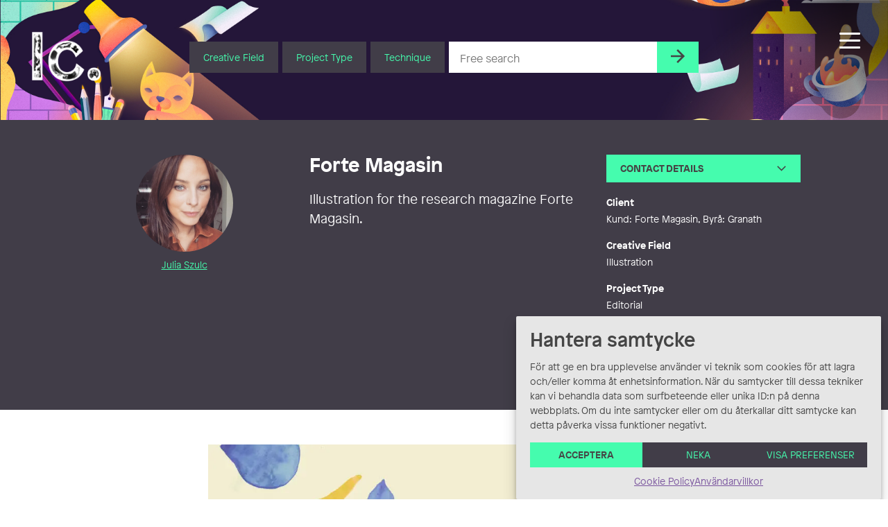

--- FILE ---
content_type: text/html; charset=UTF-8
request_url: https://illustratorcentrum.se/en/julia_szulc/forte-magasin-5/
body_size: 25564
content:
<!DOCTYPE html><html class="Site no-js" lang="en-US"><head prefix="og: http://ogp.me/ns#"><meta charset="utf-8"><meta name="viewport" content="width=device-width, initial-scale=1"><meta http-equiv="x-ua-compatible" content="ie=edge"> <script data-cfasync="false" data-no-defer="1" data-no-minify="1" data-no-optimize="1">var ewww_webp_supported=!1;function check_webp_feature(A,e){var w;e=void 0!==e?e:function(){},ewww_webp_supported?e(ewww_webp_supported):((w=new Image).onload=function(){ewww_webp_supported=0<w.width&&0<w.height,e&&e(ewww_webp_supported)},w.onerror=function(){e&&e(!1)},w.src="data:image/webp;base64,"+{alpha:"UklGRkoAAABXRUJQVlA4WAoAAAAQAAAAAAAAAAAAQUxQSAwAAAARBxAR/Q9ERP8DAABWUDggGAAAABQBAJ0BKgEAAQAAAP4AAA3AAP7mtQAAAA=="}[A])}check_webp_feature("alpha");</script><script data-cfasync="false" data-no-defer="1" data-no-minify="1" data-no-optimize="1">var Arrive=function(c,w){"use strict";if(c.MutationObserver&&"undefined"!=typeof HTMLElement){var r,a=0,u=(r=HTMLElement.prototype.matches||HTMLElement.prototype.webkitMatchesSelector||HTMLElement.prototype.mozMatchesSelector||HTMLElement.prototype.msMatchesSelector,{matchesSelector:function(e,t){return e instanceof HTMLElement&&r.call(e,t)},addMethod:function(e,t,r){var a=e[t];e[t]=function(){return r.length==arguments.length?r.apply(this,arguments):"function"==typeof a?a.apply(this,arguments):void 0}},callCallbacks:function(e,t){t&&t.options.onceOnly&&1==t.firedElems.length&&(e=[e[0]]);for(var r,a=0;r=e[a];a++)r&&r.callback&&r.callback.call(r.elem,r.elem);t&&t.options.onceOnly&&1==t.firedElems.length&&t.me.unbindEventWithSelectorAndCallback.call(t.target,t.selector,t.callback)},checkChildNodesRecursively:function(e,t,r,a){for(var i,n=0;i=e[n];n++)r(i,t,a)&&a.push({callback:t.callback,elem:i}),0<i.childNodes.length&&u.checkChildNodesRecursively(i.childNodes,t,r,a)},mergeArrays:function(e,t){var r,a={};for(r in e)e.hasOwnProperty(r)&&(a[r]=e[r]);for(r in t)t.hasOwnProperty(r)&&(a[r]=t[r]);return a},toElementsArray:function(e){return e=void 0!==e&&("number"!=typeof e.length||e===c)?[e]:e}}),e=(l.prototype.addEvent=function(e,t,r,a){a={target:e,selector:t,options:r,callback:a,firedElems:[]};return this._beforeAdding&&this._beforeAdding(a),this._eventsBucket.push(a),a},l.prototype.removeEvent=function(e){for(var t,r=this._eventsBucket.length-1;t=this._eventsBucket[r];r--)e(t)&&(this._beforeRemoving&&this._beforeRemoving(t),(t=this._eventsBucket.splice(r,1))&&t.length&&(t[0].callback=null))},l.prototype.beforeAdding=function(e){this._beforeAdding=e},l.prototype.beforeRemoving=function(e){this._beforeRemoving=e},l),t=function(i,n){var o=new e,l=this,s={fireOnAttributesModification:!1};return o.beforeAdding(function(t){var e=t.target;e!==c.document&&e!==c||(e=document.getElementsByTagName("html")[0]);var r=new MutationObserver(function(e){n.call(this,e,t)}),a=i(t.options);r.observe(e,a),t.observer=r,t.me=l}),o.beforeRemoving(function(e){e.observer.disconnect()}),this.bindEvent=function(e,t,r){t=u.mergeArrays(s,t);for(var a=u.toElementsArray(this),i=0;i<a.length;i++)o.addEvent(a[i],e,t,r)},this.unbindEvent=function(){var r=u.toElementsArray(this);o.removeEvent(function(e){for(var t=0;t<r.length;t++)if(this===w||e.target===r[t])return!0;return!1})},this.unbindEventWithSelectorOrCallback=function(r){var a=u.toElementsArray(this),i=r,e="function"==typeof r?function(e){for(var t=0;t<a.length;t++)if((this===w||e.target===a[t])&&e.callback===i)return!0;return!1}:function(e){for(var t=0;t<a.length;t++)if((this===w||e.target===a[t])&&e.selector===r)return!0;return!1};o.removeEvent(e)},this.unbindEventWithSelectorAndCallback=function(r,a){var i=u.toElementsArray(this);o.removeEvent(function(e){for(var t=0;t<i.length;t++)if((this===w||e.target===i[t])&&e.selector===r&&e.callback===a)return!0;return!1})},this},i=new function(){var s={fireOnAttributesModification:!1,onceOnly:!1,existing:!1};function n(e,t,r){return!(!u.matchesSelector(e,t.selector)||(e._id===w&&(e._id=a++),-1!=t.firedElems.indexOf(e._id)))&&(t.firedElems.push(e._id),!0)}var c=(i=new t(function(e){var t={attributes:!1,childList:!0,subtree:!0};return e.fireOnAttributesModification&&(t.attributes=!0),t},function(e,i){e.forEach(function(e){var t=e.addedNodes,r=e.target,a=[];null!==t&&0<t.length?u.checkChildNodesRecursively(t,i,n,a):"attributes"===e.type&&n(r,i)&&a.push({callback:i.callback,elem:r}),u.callCallbacks(a,i)})})).bindEvent;return i.bindEvent=function(e,t,r){t=void 0===r?(r=t,s):u.mergeArrays(s,t);var a=u.toElementsArray(this);if(t.existing){for(var i=[],n=0;n<a.length;n++)for(var o=a[n].querySelectorAll(e),l=0;l<o.length;l++)i.push({callback:r,elem:o[l]});if(t.onceOnly&&i.length)return r.call(i[0].elem,i[0].elem);setTimeout(u.callCallbacks,1,i)}c.call(this,e,t,r)},i},o=new function(){var a={};function i(e,t){return u.matchesSelector(e,t.selector)}var n=(o=new t(function(){return{childList:!0,subtree:!0}},function(e,r){e.forEach(function(e){var t=e.removedNodes,e=[];null!==t&&0<t.length&&u.checkChildNodesRecursively(t,r,i,e),u.callCallbacks(e,r)})})).bindEvent;return o.bindEvent=function(e,t,r){t=void 0===r?(r=t,a):u.mergeArrays(a,t),n.call(this,e,t,r)},o};d(HTMLElement.prototype),d(NodeList.prototype),d(HTMLCollection.prototype),d(HTMLDocument.prototype),d(Window.prototype);var n={};return s(i,n,"unbindAllArrive"),s(o,n,"unbindAllLeave"),n}function l(){this._eventsBucket=[],this._beforeAdding=null,this._beforeRemoving=null}function s(e,t,r){u.addMethod(t,r,e.unbindEvent),u.addMethod(t,r,e.unbindEventWithSelectorOrCallback),u.addMethod(t,r,e.unbindEventWithSelectorAndCallback)}function d(e){e.arrive=i.bindEvent,s(i,e,"unbindArrive"),e.leave=o.bindEvent,s(o,e,"unbindLeave")}}(window,void 0),ewww_webp_supported=!1;function check_webp_feature(e,t){var r;ewww_webp_supported?t(ewww_webp_supported):((r=new Image).onload=function(){ewww_webp_supported=0<r.width&&0<r.height,t(ewww_webp_supported)},r.onerror=function(){t(!1)},r.src="data:image/webp;base64,"+{alpha:"UklGRkoAAABXRUJQVlA4WAoAAAAQAAAAAAAAAAAAQUxQSAwAAAARBxAR/Q9ERP8DAABWUDggGAAAABQBAJ0BKgEAAQAAAP4AAA3AAP7mtQAAAA==",animation:"UklGRlIAAABXRUJQVlA4WAoAAAASAAAAAAAAAAAAQU5JTQYAAAD/////AABBTk1GJgAAAAAAAAAAAAAAAAAAAGQAAABWUDhMDQAAAC8AAAAQBxAREYiI/gcA"}[e])}function ewwwLoadImages(e){if(e){for(var t=document.querySelectorAll(".batch-image img, .image-wrapper a, .ngg-pro-masonry-item a, .ngg-galleria-offscreen-seo-wrapper a"),r=0,a=t.length;r<a;r++)ewwwAttr(t[r],"data-src",t[r].getAttribute("data-webp")),ewwwAttr(t[r],"data-thumbnail",t[r].getAttribute("data-webp-thumbnail"));for(var i=document.querySelectorAll("div.woocommerce-product-gallery__image"),r=0,a=i.length;r<a;r++)ewwwAttr(i[r],"data-thumb",i[r].getAttribute("data-webp-thumb"))}for(var n=document.querySelectorAll("video"),r=0,a=n.length;r<a;r++)ewwwAttr(n[r],"poster",e?n[r].getAttribute("data-poster-webp"):n[r].getAttribute("data-poster-image"));for(var o,l=document.querySelectorAll("img.ewww_webp_lazy_load"),r=0,a=l.length;r<a;r++)e&&(ewwwAttr(l[r],"data-lazy-srcset",l[r].getAttribute("data-lazy-srcset-webp")),ewwwAttr(l[r],"data-srcset",l[r].getAttribute("data-srcset-webp")),ewwwAttr(l[r],"data-lazy-src",l[r].getAttribute("data-lazy-src-webp")),ewwwAttr(l[r],"data-src",l[r].getAttribute("data-src-webp")),ewwwAttr(l[r],"data-orig-file",l[r].getAttribute("data-webp-orig-file")),ewwwAttr(l[r],"data-medium-file",l[r].getAttribute("data-webp-medium-file")),ewwwAttr(l[r],"data-large-file",l[r].getAttribute("data-webp-large-file")),null!=(o=l[r].getAttribute("srcset"))&&!1!==o&&o.includes("R0lGOD")&&ewwwAttr(l[r],"src",l[r].getAttribute("data-lazy-src-webp"))),l[r].className=l[r].className.replace(/\bewww_webp_lazy_load\b/,"");for(var s=document.querySelectorAll(".ewww_webp"),r=0,a=s.length;r<a;r++)e?(ewwwAttr(s[r],"srcset",s[r].getAttribute("data-srcset-webp")),ewwwAttr(s[r],"src",s[r].getAttribute("data-src-webp")),ewwwAttr(s[r],"data-orig-file",s[r].getAttribute("data-webp-orig-file")),ewwwAttr(s[r],"data-medium-file",s[r].getAttribute("data-webp-medium-file")),ewwwAttr(s[r],"data-large-file",s[r].getAttribute("data-webp-large-file")),ewwwAttr(s[r],"data-large_image",s[r].getAttribute("data-webp-large_image")),ewwwAttr(s[r],"data-src",s[r].getAttribute("data-webp-src"))):(ewwwAttr(s[r],"srcset",s[r].getAttribute("data-srcset-img")),ewwwAttr(s[r],"src",s[r].getAttribute("data-src-img"))),s[r].className=s[r].className.replace(/\bewww_webp\b/,"ewww_webp_loaded");window.jQuery&&jQuery.fn.isotope&&jQuery.fn.imagesLoaded&&(jQuery(".fusion-posts-container-infinite").imagesLoaded(function(){jQuery(".fusion-posts-container-infinite").hasClass("isotope")&&jQuery(".fusion-posts-container-infinite").isotope()}),jQuery(".fusion-portfolio:not(.fusion-recent-works) .fusion-portfolio-wrapper").imagesLoaded(function(){jQuery(".fusion-portfolio:not(.fusion-recent-works) .fusion-portfolio-wrapper").isotope()}))}function ewwwWebPInit(e){ewwwLoadImages(e),ewwwNggLoadGalleries(e),document.arrive(".ewww_webp",function(){ewwwLoadImages(e)}),document.arrive(".ewww_webp_lazy_load",function(){ewwwLoadImages(e)}),document.arrive("videos",function(){ewwwLoadImages(e)}),"loading"==document.readyState?document.addEventListener("DOMContentLoaded",ewwwJSONParserInit):("undefined"!=typeof galleries&&ewwwNggParseGalleries(e),ewwwWooParseVariations(e))}function ewwwAttr(e,t,r){null!=r&&!1!==r&&e.setAttribute(t,r)}function ewwwJSONParserInit(){"undefined"!=typeof galleries&&check_webp_feature("alpha",ewwwNggParseGalleries),check_webp_feature("alpha",ewwwWooParseVariations)}function ewwwWooParseVariations(e){if(e)for(var t=document.querySelectorAll("form.variations_form"),r=0,a=t.length;r<a;r++){var i=t[r].getAttribute("data-product_variations"),n=!1;try{for(var o in i=JSON.parse(i))void 0!==i[o]&&void 0!==i[o].image&&(void 0!==i[o].image.src_webp&&(i[o].image.src=i[o].image.src_webp,n=!0),void 0!==i[o].image.srcset_webp&&(i[o].image.srcset=i[o].image.srcset_webp,n=!0),void 0!==i[o].image.full_src_webp&&(i[o].image.full_src=i[o].image.full_src_webp,n=!0),void 0!==i[o].image.gallery_thumbnail_src_webp&&(i[o].image.gallery_thumbnail_src=i[o].image.gallery_thumbnail_src_webp,n=!0),void 0!==i[o].image.thumb_src_webp&&(i[o].image.thumb_src=i[o].image.thumb_src_webp,n=!0));n&&ewwwAttr(t[r],"data-product_variations",JSON.stringify(i))}catch(e){}}}function ewwwNggParseGalleries(e){if(e)for(var t in galleries){var r=galleries[t];galleries[t].images_list=ewwwNggParseImageList(r.images_list)}}function ewwwNggLoadGalleries(e){e&&document.addEventListener("ngg.galleria.themeadded",function(e,t){window.ngg_galleria._create_backup=window.ngg_galleria.create,window.ngg_galleria.create=function(e,t){var r=$(e).data("id");return galleries["gallery_"+r].images_list=ewwwNggParseImageList(galleries["gallery_"+r].images_list),window.ngg_galleria._create_backup(e,t)}})}function ewwwNggParseImageList(e){for(var t in e){var r=e[t];if(void 0!==r["image-webp"]&&(e[t].image=r["image-webp"],delete e[t]["image-webp"]),void 0!==r["thumb-webp"]&&(e[t].thumb=r["thumb-webp"],delete e[t]["thumb-webp"]),void 0!==r.full_image_webp&&(e[t].full_image=r.full_image_webp,delete e[t].full_image_webp),void 0!==r.srcsets)for(var a in r.srcsets)nggSrcset=r.srcsets[a],void 0!==r.srcsets[a+"-webp"]&&(e[t].srcsets[a]=r.srcsets[a+"-webp"],delete e[t].srcsets[a+"-webp"]);if(void 0!==r.full_srcsets)for(var i in r.full_srcsets)nggFSrcset=r.full_srcsets[i],void 0!==r.full_srcsets[i+"-webp"]&&(e[t].full_srcsets[i]=r.full_srcsets[i+"-webp"],delete e[t].full_srcsets[i+"-webp"])}return e}check_webp_feature("alpha",ewwwWebPInit);</script><meta name='robots' content='index, follow, max-image-preview:large, max-snippet:-1, max-video-preview:-1' />
 <script type="text/javascript" id="google_gtagjs-js-consent-mode-data-layer">/*  */
window.dataLayer = window.dataLayer || [];function gtag(){dataLayer.push(arguments);}
gtag('consent', 'default', {"ad_personalization":"denied","ad_storage":"denied","ad_user_data":"denied","analytics_storage":"denied","functionality_storage":"denied","security_storage":"denied","personalization_storage":"denied","region":["AT","BE","BG","CH","CY","CZ","DE","DK","EE","ES","FI","FR","GB","GR","HR","HU","IE","IS","IT","LI","LT","LU","LV","MT","NL","NO","PL","PT","RO","SE","SI","SK"],"wait_for_update":500});
window._googlesitekitConsentCategoryMap = {"statistics":["analytics_storage"],"marketing":["ad_storage","ad_user_data","ad_personalization"],"functional":["functionality_storage","security_storage"],"preferences":["personalization_storage"]};
window._googlesitekitConsents = {"ad_personalization":"denied","ad_storage":"denied","ad_user_data":"denied","analytics_storage":"denied","functionality_storage":"denied","security_storage":"denied","personalization_storage":"denied","region":["AT","BE","BG","CH","CY","CZ","DE","DK","EE","ES","FI","FR","GB","GR","HR","HU","IE","IS","IT","LI","LT","LU","LV","MT","NL","NO","PL","PT","RO","SE","SI","SK"],"wait_for_update":500};
/*  */</script> <title>Forte Magasin - Illustratörcentrum</title><link rel="canonical" href="https://illustratorcentrum.se/julia_szulc/forte-magasin-5/" /><meta property="og:locale" content="en_US" /><meta property="og:type" content="article" /><meta property="og:title" content="Forte Magasin - Illustratörcentrum" /><meta property="og:description" content="Illustration för forskningsmagasinet Forte Magasin." /><meta property="og:url" content="https://illustratorcentrum.se/en/julia_szulc/forte-magasin-5/" /><meta property="og:site_name" content="Illustratörcentrum" /><meta property="article:publisher" content="https://www.facebook.com/Illustratorcentrum/" /><meta property="article:author" content="https://www.facebook.com/szulc.julia" /><meta property="article:published_time" content="2023-12-21T12:28:55+00:00" /><meta property="article:modified_time" content="2025-09-02T09:50:23+00:00" /><meta name="author" content="Julia Szulc" /><meta name="twitter:card" content="summary_large_image" /><meta name="twitter:label1" content="Written by" /><meta name="twitter:data1" content="Julia Szulc" /> <script type="application/ld+json" class="yoast-schema-graph">{"@context":"https://schema.org","@graph":[{"@type":"Article","@id":"https://illustratorcentrum.se/en/julia_szulc/forte-magasin-5/#article","isPartOf":{"@id":"https://illustratorcentrum.se/en/julia_szulc/forte-magasin-5/"},"author":{"name":"Julia Szulc","@id":"https://illustratorcentrum.se/en/#/schema/person/99770287d1445f1075e0c1507091152f"},"headline":"Forte Magasin","datePublished":"2023-12-21T12:28:55+00:00","dateModified":"2025-09-02T09:50:23+00:00","mainEntityOfPage":{"@id":"https://illustratorcentrum.se/en/julia_szulc/forte-magasin-5/"},"wordCount":8,"commentCount":0,"publisher":{"@id":"https://illustratorcentrum.se/en/#organization"},"keywords":["Ansikten","Pencils","Gammal","Händer","People"],"articleSection":["Watercolor","Pencil","Illustration","Creative Field","Editorial"],"inLanguage":"en-US","potentialAction":[{"@type":"CommentAction","name":"Comment","target":["https://illustratorcentrum.se/en/julia_szulc/forte-magasin-5/#respond"]}]},{"@type":"WebPage","@id":"https://illustratorcentrum.se/en/julia_szulc/forte-magasin-5/","url":"https://illustratorcentrum.se/en/julia_szulc/forte-magasin-5/","name":"Forte Magasin - Illustratörcentrum","isPartOf":{"@id":"https://illustratorcentrum.se/en/#website"},"datePublished":"2023-12-21T12:28:55+00:00","dateModified":"2025-09-02T09:50:23+00:00","breadcrumb":{"@id":"https://illustratorcentrum.se/en/julia_szulc/forte-magasin-5/#breadcrumb"},"inLanguage":"en-US","potentialAction":[{"@type":"ReadAction","target":["https://illustratorcentrum.se/en/julia_szulc/forte-magasin-5/"]}]},{"@type":"BreadcrumbList","@id":"https://illustratorcentrum.se/en/julia_szulc/forte-magasin-5/#breadcrumb","itemListElement":[{"@type":"ListItem","position":1,"name":"Home","item":"https://illustratorcentrum.se/en/"},{"@type":"ListItem","position":2,"name":"Forte Magasin"}]},{"@type":"WebSite","@id":"https://illustratorcentrum.se/en/#website","url":"https://illustratorcentrum.se/en/","name":"Illustratörcentrum","description":"Search among more than 1300 creative artists","publisher":{"@id":"https://illustratorcentrum.se/en/#organization"},"potentialAction":[{"@type":"SearchAction","target":{"@type":"EntryPoint","urlTemplate":"https://illustratorcentrum.se/en/?s={search_term_string}"},"query-input":{"@type":"PropertyValueSpecification","valueRequired":true,"valueName":"search_term_string"}}],"inLanguage":"en-US"},{"@type":"Organization","@id":"https://illustratorcentrum.se/en/#organization","name":"Illustratörcentrum","url":"https://illustratorcentrum.se/en/","logo":{"@type":"ImageObject","inLanguage":"en-US","@id":"https://illustratorcentrum.se/en/#/schema/logo/image/","url":"https://illustratorcentrum.se/content/uploads/2021/10/Ic.jpg","contentUrl":"https://illustratorcentrum.se/content/uploads/2021/10/Ic.jpg","width":433,"height":338,"caption":"Illustratörcentrum"},"image":{"@id":"https://illustratorcentrum.se/en/#/schema/logo/image/"},"sameAs":["https://www.facebook.com/Illustratorcentrum/","https://www.instagram.com/illustratorcentrum/"]},{"@type":"Person","@id":"https://illustratorcentrum.se/en/#/schema/person/99770287d1445f1075e0c1507091152f","name":"Julia Szulc","description":"Frilansande illustratör sedan examen från Konstfack 2008. Arbetar främst i blyerts.","sameAs":["http://www.juliaszulc.se","https://www.facebook.com/szulc.julia","juliaszulcillustration"],"url":"https://illustratorcentrum.se/en/kreator/julia_szulc/"}]}</script> <link rel='dns-prefetch' href='//kit.fontawesome.com' /><link rel='dns-prefetch' href='//www.googletagmanager.com' /><link rel='dns-prefetch' href='//cdnjs.cloudflare.com' /><link data-optimized="2" rel="stylesheet" href="https://illustratorcentrum.se/content/litespeed/css/3fdafeb3bc50403ddb132569d381007f.css?ver=f8567" /> <script type="text/javascript" id="spektra-forms-js-extra">/*  */
var spektra_form_js_data = {"ajax_url":"https://illustratorcentrum.se/wp/wp-admin/admin-ajax.php","validation_messages":{"default":"Please ensure that you have filled in all mandatory fields and uploaded a file.","to_many_files_uploaded":"Too many files, at most {{max_files}} files allowed.","files_size_exceeded":"The files are too heavy. In total, everything can weigh up to {{max_size}} MB.","file_size_exceeded":"Each file can weigh up to {{single_max_size}} MB."},"error_messages":{"default":"Something went wrong, please try again or contact us by phone or email."},"locale":"en"};
//# sourceURL=spektra-forms-js-extra
/*  */</script> <script type="text/javascript" src="https://illustratorcentrum.se/content/plugins/spektra-forms/public/js/script.js?ver=1.0.0" id="spektra-forms-js"></script> <script type="text/javascript" id="ic-js-js-extra">/*  */
var ic_form_ajax = {"ajax_url":"https://illustratorcentrum.se/wp/wp-admin/admin-ajax.php","nonce":"f9be394471","home_url":"https://illustratorcentrum.se/en/"};
//# sourceURL=ic-js-js-extra
/*  */</script> <script type="text/javascript" src="https://illustratorcentrum.se/content/themes/ic/assets/javascript/app.js?ver=6.9" id="ic-js-js"></script> <script type="text/javascript" src="https://illustratorcentrum.se/wp/wp-includes/js/jquery/jquery.min.js?ver=3.7.1" id="jquery-core-js"></script> <script type="text/javascript" src="https://illustratorcentrum.se/wp/wp-includes/js/jquery/jquery-migrate.min.js?ver=3.4.1" id="jquery-migrate-js"></script> 
 <script type="text/javascript" src="https://www.googletagmanager.com/gtag/js?id=G-RJRJ7BYCGB" id="google_gtagjs-js" async></script> <script type="text/javascript" id="google_gtagjs-js-after">/*  */
window.dataLayer = window.dataLayer || [];function gtag(){dataLayer.push(arguments);}
gtag("set","linker",{"domains":["illustratorcentrum.se"]});
gtag("js", new Date());
gtag("set", "developer_id.dZTNiMT", true);
gtag("config", "G-RJRJ7BYCGB");
//# sourceURL=google_gtagjs-js-after
/*  */</script> <link rel='shortlink' href='https://illustratorcentrum.se/en/?p=67104' /><meta name="generator" content="WPML ver:4.8.6 stt:1,50;" /><meta name="generator" content="Site Kit by Google 1.170.0" />
 <script type="text/javascript">/*  */

			( function( w, d, s, l, i ) {
				w[l] = w[l] || [];
				w[l].push( {'gtm.start': new Date().getTime(), event: 'gtm.js'} );
				var f = d.getElementsByTagName( s )[0],
					j = d.createElement( s ), dl = l != 'dataLayer' ? '&l=' + l : '';
				j.async = true;
				j.src = 'https://www.googletagmanager.com/gtm.js?id=' + i + dl;
				f.parentNode.insertBefore( j, f );
			} )( window, document, 'script', 'dataLayer', 'GTM-PJF6T4Z' );
			
/*  */</script> <link rel="icon" href="https://illustratorcentrum.se/content/uploads/2021/10/cropped-Ic_logo_color-32x32.jpg" sizes="32x32" /><link rel="icon" href="https://illustratorcentrum.se/content/uploads/2021/10/cropped-Ic_logo_color-192x192.jpg" sizes="192x192" /><link rel="apple-touch-icon" href="https://illustratorcentrum.se/content/uploads/2021/10/cropped-Ic_logo_color-180x180.jpg" /><meta name="msapplication-TileImage" content="https://illustratorcentrum.se/content/uploads/2021/10/cropped-Ic_logo_color-270x270.jpg" /></head><body data-cmplz=1 class="wp-singular post-template-default single single-post postid-67104 single-format-standard wp-embed-responsive wp-theme-ic" data-controller="scrollreveal, head, portal, lazyload"><div class="Nav-bar"><div class="Nav-barInner">
<a class="Head-logo Head-logo--sm" href="https://illustratorcentrum.se/en/"><p class='u-hiddenVisually'>Illustratörcentrum</p>					<img class="Head-logoImage" src="https://illustratorcentrum.se/content/themes/ic/assets/images/logo-vit.png" alt="logo" />
</a><div class="Head-navToggleWrap"><div class="js-navButton Head-navToggle"><div></div></div></div></div></div><header class="Head" data-controller="search">
<a class="Splash js-reveal" data-controller="splash" data-reveal="scale" href="https://illustratorcentrum.se/en/connect/"><div class="Splash-content"><p class="Splash-headline">Need help?</p><p class="Splash-text">Let us find the right artist for you!</p></div>
</a><div class="Site-container Site-container--full"><div class="Head-inner"><a class="Head-logo" href="https://illustratorcentrum.se/en/"><p class="u-hiddenVisually">Illustratörcentrum</p>						<img class="Head-logoImage" src="https://illustratorcentrum.se/content/themes/ic/assets/images/logo-vit.png" alt="logo-white" />
</a><div class="Site-container Type Heading Head-search  u-centered"><div class="Head-searchForm"><form action="https://illustratorcentrum.se/en//" class="Flex Flex-grid Flex-grid--form Type Type--xs"><div class="Head-searchDropDown Head-searchItem">
<button class="Form-inputButton Form-inputButton--dropdown js-toggleTooltip">Creative Field</button><div class="Tooltip Tooltip--head Head-searchSelect"><ul class="Tooltip-inner Head-searchSelectInner"><div class="Tooltip-triangle Head-searchSelectTriangle"></div><li class="Head-searchOption js-searchCategory">Animation</li><li class="Head-searchOption js-searchCategory">Comics</li><li class="Head-searchOption js-searchCategory">Graphic Design</li><li class="Head-searchOption js-searchCategory">Illustration</li></ul></div></div><div class="Head-searchDropDown Head-searchItem">
<button class="Form-inputButton Form-inputButton--dropdown js-toggleTooltip">Project Type</button><div class="Tooltip Tooltip--head Head-searchSelect Head-searchSelect--wide"><ul class="Tooltip-inner Head-searchSelectInner"><div class="Tooltip-triangle Head-searchSelectTriangle"></div><li class="Head-searchOption js-searchCategory">Advertisement</li><li class="Head-searchOption js-searchCategory">Book Cover</li><li class="Head-searchOption js-searchCategory">Book Design</li><li class="Head-searchOption js-searchCategory">Book Illustration</li><li class="Head-searchOption js-searchCategory">Caricature</li><li class="Head-searchOption js-searchCategory">Character Design</li><li class="Head-searchOption js-searchCategory">Comic Illustration</li><li class="Head-searchOption js-searchCategory">Editorial</li><li class="Head-searchOption js-searchCategory">Fantasy</li><li class="Head-searchOption js-searchCategory">Fashion Illustration</li><li class="Head-searchOption js-searchCategory">Game Graphics</li><li class="Head-searchOption js-searchCategory">Graphic Recording</li><li class="Head-searchOption js-searchCategory">Icons/Pictograms</li><li class="Head-searchOption js-searchCategory">Infographics</li><li class="Head-searchOption js-searchCategory">Information Material/Publications</li><li class="Head-searchOption js-searchCategory">Lettering</li><li class="Head-searchOption js-searchCategory">Logotype</li><li class="Head-searchOption js-searchCategory">Magazine Design</li><li class="Head-searchOption js-searchCategory">Maps</li><li class="Head-searchOption js-searchCategory">Medical/Scientific Illustration</li><li class="Head-searchOption js-searchCategory">Motion Graphics/GIF</li><li class="Head-searchOption js-searchCategory">Mural/Wall Art</li><li class="Head-searchOption js-searchCategory">Packaging</li><li class="Head-searchOption js-searchCategory">Pattern Design</li><li class="Head-searchOption js-searchCategory">Picture Book</li><li class="Head-searchOption js-searchCategory">Portraits</li><li class="Head-searchOption js-searchCategory">Posters</li><li class="Head-searchOption js-searchCategory">Products</li><li class="Head-searchOption js-searchCategory">Public Art</li><li class="Head-searchOption js-searchCategory">Short film</li><li class="Head-searchOption js-searchCategory">Signage</li><li class="Head-searchOption js-searchCategory">Storyboard</li><li class="Head-searchOption js-searchCategory">Teaching Materials</li><li class="Head-searchOption js-searchCategory">TV/Film Graphics</li><li class="Head-searchOption js-searchCategory">Typography</li><li class="Head-searchOption js-searchCategory">Visual Identity Design</li><li class="Head-searchOption js-searchCategory">Web design</li><li class="Head-searchOption js-searchCategory">Workshop</li></ul></div></div><div class="Head-searchDropDown Head-searchItem">
<button class="Form-inputButton Form-inputButton--dropdown js-toggleTooltip">Technique</button><div class="Tooltip Tooltip--head Head-searchSelect Head-searchSelect--wide"><ul class="Tooltip-inner Head-searchSelectInner"><div class="Tooltip-triangle Head-searchSelectTriangle"></div><li class="Head-searchOption js-searchCategory">2D</li><li class="Head-searchOption js-searchCategory">3D</li><li class="Head-searchOption js-searchCategory">Calligraphy</li><li class="Head-searchOption js-searchCategory">Coal</li><li class="Head-searchOption js-searchCategory">Collage</li><li class="Head-searchOption js-searchCategory">Digital</li><li class="Head-searchOption js-searchCategory">Engraving</li><li class="Head-searchOption js-searchCategory">Ink</li><li class="Head-searchOption js-searchCategory">Mixed Media</li><li class="Head-searchOption js-searchCategory">Oil</li><li class="Head-searchOption js-searchCategory">Paper Cut</li><li class="Head-searchOption js-searchCategory">Pencil</li><li class="Head-searchOption js-searchCategory">Screen Printing</li><li class="Head-searchOption js-searchCategory">Stop Motion</li><li class="Head-searchOption js-searchCategory">Vector</li><li class="Head-searchOption js-searchCategory">Watercolor</li></ul></div></div><div class="Head-searchItem Head-searchItem--input"><div contenteditable="false" data-scrollbar class="scroll-content Form-input Form-input--search" name="s"><div id="Head-searchSelected"></div>
<input id="mainSearchInput" placeholder="Free search" type="text" class="" list="search_tag_list"></div><datalist id="search_tag_list"><option>Adam Dahlstedt</option><option>Adrian Malmgren</option><option>Adrian Wiren</option><option>Agnes Danielsson</option><option>Agnes Florin</option><option>Agnes Nordh</option><option>Agnes Stenqvist</option><option>Agnes Turesson</option><option>Aina von Segebaden</option><option>Airi Iliste</option><option>Albin Granberg</option><option>Alex Howes</option><option>Alexander Jansson</option><option>Alexander Rosso</option><option>Alexandra Falagara</option><option>Alexandra Dahlqvist</option><option>Alma Ahnlide</option><option>Amanda Berglund</option><option>Amanda Eriksson</option><option>Amanda Mendiant</option><option>Amanda Karlsson</option><option>Amandah Andersson L'Narte</option><option>Amanda Jonsson</option><option>Amanda Wärff</option><option>Aminah Eleonora</option><option>Anders Borgenhag Holmqvist</option><option>Anders Flood</option><option>Anders Lindholm</option><option>Anders Nyberg</option><option>Anders Parsmo / ParsmoProductions</option><option>Anders Rådén</option><option>Anders Suneson</option><option>Anders Westerberg</option><option>Anders Worm</option><option>andre_hogbom</option><option>Andrea Räder</option><option>Anette Bengtsson Vargas</option><option>Angela Svedberg</option><option>Anna Ågrahn</option><option>Anna Backlund</option><option>Anna Bengtsson</option><option>Anna Berger</option><option>Anna Björnström</option><option>Anna Blåder</option><option>Anna Bokne</option><option>Anna Elgebrant Rekstad</option><option>Anna Eriksdotter</option><option>Anna Gran</option><option>Anna Gunneström</option><option>Anna Handell</option><option>Anna Hedberg</option><option>Anna Jonsson</option><option>Anna-Karin Wetzig</option><option>Anna Lena Mayor Ekeblad</option><option>Anna Lindsten</option><option>Anna-Maria Marklund</option><option>Anna Markevärn</option><option>Anna Nilsson</option><option>Anna Olofsson</option><option>Anna Olsson</option><option>Anna Pers Bräcke</option><option>Anna Sandler</option><option>Anna Sjölin</option><option>Anna Söderberg</option><option>Anna Södergård</option><option>Anna Westerman</option><option>Anna Westin</option><option>Anna Windborne-Brown</option><option>Anna-Majje Wik</option><option>Anna Göran</option><option>Annakarin Wennerberg</option><option>Anne-Li Karlsson</option><option>Anneli Frisk</option><option>Anneli Päivärinta</option><option>Annie Beckman</option><option>Annika Carlsson</option><option>Annika Giannini</option><option>Annika Gudmundsson</option><option>Annika Huett</option><option>Annika Lundholm Moberg</option><option>Annika Rockström</option><option>Annika Sköld</option><option>Annika Stårner</option><option>Annie Sjöwall</option><option>Arad Golan Coll</option><option>Åsa Fredricson</option><option>Åsa Holmqvist</option><option>Åsa Kax</option><option>Åsa Rosén</option><option>Astrid Linnéa Andersson</option><option>Astrid Sterngren</option><option>Astrid Maria Stefánsdóttir</option><option>Ava Nikpay</option><option>Aylen Solander Labrin</option><option>Aylin Azad</option><option>Beatrice Toreborg</option><option>Ben Baker</option><option>Bengt Arne Runnerström</option><option>Bertil Henry</option><option>Bettina Johansson</option><option>Björn Berglund</option><option>Björn Eriksson</option><option>Björn Karlsson</option><option>Björn Lundkvist</option><option>Björn Öberg</option><option>Björn Wallin</option><option>Lovisa Blomquist</option><option>Bo Alvarsson</option><option>Bo Lundberg</option><option>Bo Lundwall</option><option>Bo Södervall</option><option>Bojana Dimitrovski</option><option>Briet Davidsdottir</option><option>Camilla Atterby</option><option>Camilla Blom</option><option>Camilla Eltell</option><option>Camilla Engman</option><option>Camilla Frantzell</option><option>Carin Lundblad</option><option>Carina Eriksson</option><option>Carina Länk</option><option>Carina Backlund Melander</option><option>Carina Pascotti</option><option>Carina Söe-Knudsen</option><option>Carina Ståhlberg</option><option>Caroline Franzén</option><option>Caroline Tinterova</option><option>Catalina Aguilera</option><option>Catharina Nygård</option><option>Cathrin Hesselstrand</option><option>Catrina Norman Tengroth</option><option>Cecilia Pettersson</option><option>Cecilia Birgerson Nordling</option><option>Cecilia Hedlund</option><option>Cecilia Höglund</option><option>Cecilia Johansson</option><option>Cecilia Mella</option><option>Cecilia Waxberg</option><option>Cecilia Stenmark</option><option>Charlotta Björnulfson</option><option>Charlotta Carlqvist</option><option>Charlotte Bern</option><option>Charlotte Heyman</option><option>Charlotte Kehler</option><option>Christina Andersson</option><option>Christina Erlander Klein</option><option>Christina Hägerfors</option><option>Christina Heitmann</option><option>Christina Jonsson</option><option>Christina Pettersson</option><option>Christina Wagner</option><option>Christofer Ahde</option><option>Christoffer Pettersson</option><option>Christoffer Svanströmer</option><option>Cilla Lindberg</option><option>Claes Lundström</option><option>Clara Dackenberg</option><option>Clara Lindegren</option><option>Clara Wikström</option><option>Daniel Åberg</option><option>Daniel Thollin</option><option>Daphne Sivetidis</option><option>Daryna Piddubniak</option><option>David Appelquist</option><option>David Cederlöf</option><option>David Frejd</option><option>Dennis Eriksson</option><option>Clara Digman</option><option>Don Arvidsson</option><option>Ebba Alling</option><option>Ebba Forslind</option><option>Ebba Hägne</option><option>Emma Förander</option><option>Eida Steen</option><option>Einar Arreman</option><option>Eisel Miranda Robles</option><option>Lina Ekstrand</option><option>Elin Andersson</option><option>Elin Hägg</option><option>Elin Hjulström Lord</option><option>Elin Jonsson</option><option>Elin Matilda Andersson</option><option>Elin Mejergren</option><option>Elin Molander</option><option>Elin Sandström</option><option>Elin Svensson</option><option>Elin Alskog Berglund</option><option>Elisabet Ericson</option><option>Elisabeth Widmark</option><option>Elise Rosberg</option><option>Ellen Lagerson</option><option>Ellinor Ahlén</option><option>Elvira Varghans</option><option>Emelie Gårdeler</option><option>Emelie Zetterberg</option><option>Emelie Bylund</option><option>Emely Hansson Cuadros</option><option>Emili Svensson</option><option>Emilie Bergman</option><option>Emma Anderberg</option><option>Emma Andersson</option><option>Emma Ekstam</option><option>Emma Ganslandt</option><option>Emma Hanquist</option><option>Emma Hjelm</option><option>Emma Selberg</option><option>Emma-Lisa Henriksson</option><option>Emmalill Frank</option><option>Emma Wiklund</option><option>Emmelie Salomonsson</option><option>Emmi Eriksson</option><option>Emmy</option><option>Erica Jacobson</option><option>Erik Dahlberg</option><option>Erik Kirtley</option><option>Erika Andersson Porath</option><option>Erika Eklund Wilson</option><option>Erika Norén</option><option>Esbjörn Jorsäter</option><option>Etta Röstlund</option><option>Eva Edberg</option><option>Eva Fallström</option><option>Eva Hjelte</option><option>Eva Lindeberg</option><option>Eva Lundberg</option><option>Eva Thimgren</option><option>Eva Helena Larsson</option><option>Fabian Göranson</option><option>Fanny Lundqvist</option><option>Felicia Fortes</option><option>Felicia Iversen</option><option>Fia-Maria Näslund</option><option>Fikrete Meta</option><option>Filippo Vanzo</option><option>Freddot Carlsson Andersson</option><option>Fredrik Brännström</option><option>Fredrik Saarkoppel</option><option>Fredrik Swahn</option><option>Fredrik Tjernström</option><option>Frida Clerhage</option><option>Frida Hansson</option><option>Frida Hultman</option><option>Frida Pettersson</option><option>Fridha Henderson</option><option>Gabriella Axelsson</option><option>Gert Lozell</option><option>Gidon Avraham</option><option>Giuseppe Cristiano</option><option>Skinny Gonzales</option><option>Gun Jacobson</option><option>Gunilla Guldbrand</option><option>Gunilla Hagström</option><option>Gunna Grähs</option><option>Gunnar Krantz</option><option>Gustaf Lord</option><option>Gustaf Öhrnell Hjalmars</option><option>Gustaf Östlund</option><option>Hanna Albrektson</option><option>Hanna Angenius</option><option>Hanna Eliasson</option><option>Hanna Fideli Nordqvist</option><option>Hanna Graas</option><option>Hanna Hellman</option><option>Hanna Ingvarsson</option><option>Hanna Klinthage</option><option>Hanna Wallard</option><option>Hanna Almgren</option><option>Hannah Arnesen</option><option>Hanna-Katri Eskelinen</option><option>Hannele Fernström</option><option>Hans von Corswant</option><option>Hedvig Wallin</option><option>Hedvig Wisselgren</option><option>Anna Nilsson</option><option>Kalle Johansson</option><option>Helena Bergendahl</option><option>Helena Davidsson Neppelberg</option><option>Helena Halvarsson</option><option>Helena Krüger</option><option>Helena Lindholm</option><option>Helena Lunding Hultqvist</option><option>Helena Öhman</option><option>Helena Sellgren</option><option>Helene Faleij</option><option>Helga-Hila Brümmer</option><option>Maria Helgars</option><option>Dinah Kübeck</option><option>Elon Larsson</option><option>Minna Salo</option><option>Sonya Filimonova</option><option>Henri Gylander</option><option>Henrik Svensson Dalgren</option><option>Hilda Westerberg</option><option>Hilda Englund</option><option>Hjördis Davidson</option><option>Therése Larsson</option><option>Iann Eklund Tinbäck</option><option>Ida Andersson</option><option>Ida Björs</option><option>Ida Brogren</option><option>Ida Holmedal</option><option>Ida Öhnell</option><option>Ida Rosén Branzell</option><option>Ida Sundin Asp</option><option>Ida Uddas Sigfridsson</option><option>Ida Brattmo</option><option>Julia Holmström</option><option>Ida Sondell</option><option>Nadja Schwendemann</option><option>Ilse-Mari Berglin</option><option>Emelie Wiklund</option><option>Helena Svedenberg</option><option>Kajsa Eldsten</option><option>Maria Poll</option><option>Martina Antonino</option><option>Jonna Lammers</option><option>Inga-Karin Eriksson</option><option>Ingela Bergmann</option><option>Inger Lindström Rilby</option><option>Ingrid Flygare</option><option>Ingrid Fröhlich</option><option>Ingrid Henell</option><option>Ingrid Maria Ericsson</option><option>Ingrid Skåre</option><option>Irene Danielsson</option><option>Irem Akbaharer Arslan</option><option>Isabel Fahlén</option><option>Isabell Kirstinä</option><option>Isabelle Rönnquist</option><option>Ishtar Bäcklund Dakhil</option><option>Iso Lindh</option><option>Ivannia Olguin</option><option>Jacob Stålhammar</option><option>Jakob Ekstedt</option><option>Jalmar Staaf</option><option>Jan-Åke Winqvist</option><option>Jan Edlund</option><option>Jan Funke</option><option>Janette Bornmarker</option><option>Jeanette Engqvist</option><option>Jeanette Milde</option><option>Jennie Enström</option><option>Jennie Wiik Edman</option><option>Jennifer Berglund</option><option>Jennifer Nystedt</option><option>Jenny Almén</option><option>Jenny Dahlberg</option><option>Jenny Findahl</option><option>Jenny Hargne</option><option>Jenny Holmlund</option><option>Jenny Jansson</option><option>Jenny Lindqvist</option><option>Jenny Nyberg</option><option>Jenny Sjödin</option><option>Jenny Soep</option><option>Jenny Wallmark</option><option>Jenny Wik</option><option>Jenny Månsson</option><option>Jens Ahlbom</option><option>Jens Callius</option><option>Jens Magnusson</option><option>Jerker Eriksson</option><option>Jesper Jenemark</option><option>Jessica Laurén</option><option>Jessica Lindholm</option><option>Jessica Pope</option><option>Jessica Svendeborn</option><option>Jessika Berglund</option><option>Jet Hilferink</option><option>Jimmy Gustavsson</option><option>Jimmy Stolpe</option><option>Joakim Agervald</option><option>Joakim Larsson</option><option>Joanna Hellgren</option><option>JoAnna Strömberg Fransson</option><option>Joanna Wallén</option><option>Johan Bergstrand</option><option>Johan Hesselstrand</option><option>Johan Isaksson</option><option>Johan Lindh</option><option>Johan Röstwall</option><option>Johanna Arpiainen</option><option>Johanna Börjesson</option><option>Johanna Eklöv</option><option>Johanna Kristiansson</option><option>Johanna Rehn</option><option>Johanna Esmeralda Zverzina</option><option>John Persson</option><option>John Schütte</option><option>Johnny Dyrander</option><option>Jojo Falk</option><option>Jonas Anderson</option><option>Jonas Lindén</option><option>Jonas Lundin</option><option>Jonas Olsson</option><option>Jonas Welin</option><option>Jonatan Jönsson</option><option>Jonatan Rosén</option><option>Jonatan Sahlin</option><option>Jonn Clemente</option><option>Jonna Hallberg</option><option>Jonnie Holmberg</option><option>Josefin Herolf</option><option>Josefin Klintberg</option><option>Josefin Lidh</option><option>Josefin Sundqvist</option><option>Josefine Österman</option><option>Josephine Ekdahl</option><option>Josephine Lawrence</option><option>Jule Goerke</option><option>Julia Fabricius</option><option>Julia Groth</option><option>Julia Lundgren</option><option>Julia Nascimento</option><option>Julia Szulc</option><option>Julia Thorell</option><option>Julianna Litkei</option><option>Jürgen Asp</option><option>Kai Hänström</option><option>Kajsa Hallström</option><option>Kajsa Lind</option><option>Kajsa Nordlund</option><option>Kajsa Rolfsson</option><option>Kalle Holmqvist</option><option>Kalle Landegren</option><option>Kari Modén</option><option>Karin Ahlin</option><option>Karin Didring</option><option>Karin Eriksson</option><option>Karin Gillberg</option><option>Karin Huber</option><option>Karin Kjäll</option><option>Karin Ohlsson</option><option>Karin Söderquist</option><option>Karin Z. Sunvisson</option><option>Karin Ulin</option><option>Karl-Magnus Boske</option><option>Karolina Lilliequist</option><option>Karolin Chen</option><option>Katarina Eriksson</option><option>Katarina Jacobson</option><option>Katarina Lernmark</option><option>Katarina Månsson</option><option>Katarina Strömgård</option><option>Kati Mets</option><option>Kerstin Arfwedson</option><option>Kerstin Hanson</option><option>Kerstin Holmstedt</option><option>Kicki Fjell</option><option>Kid Falk</option><option>Kim Karlsson</option><option>Kim W. Andersson</option><option>Kjell Thorsson</option><option>Karolina Nilsson</option><option>Klara Hammerth</option><option>Klas Fahlén</option><option>Kleo Bartilsson</option><option>Kolbeinn Karlsson</option><option>Kornelia Engqvist</option><option>Kristian Ingers</option><option>Kristian Sjöberg</option><option>Kristin Dedorson</option><option>Kristina Alfonsdotter</option><option>Kristina Schollin-Borg</option><option>Kristina Wiberg</option><option>Kristine Widlert</option><option>Ladislav Kosa</option><option>Lars-Åke Olsson</option><option>Lars Rehnberg</option><option>Lars Martin Saransalmi</option><option>Laura Di Francesco</option><option>Leena Kumpulainen</option><option>Leia Haglund</option><option>Lena Eklund</option><option>Lena Forsman</option><option>Lena Holtzberg</option><option>Lena Sjöberg</option><option>Lena Thoft Sjöström</option><option>Lena Trapp</option><option>Lena Westerlund</option><option>Lene Due Jensen</option><option>Lennart Molin</option><option>Linda Mill</option><option>Li Rosén Zobec</option><option>Lidia Blomgren</option><option>Lilian Bäckman</option><option>Martin Lilius</option><option>Lina Blixt</option><option>Lina Neidestam</option><option>Lina Sandquist</option><option>Lina Schnaufer</option><option>Linda Blåfors Carlsson</option><option>Linda Forsberg</option><option>Linda Pabst</option><option>Linda Siewert</option><option>Linda Bengtsson</option><option>Lindsay Baker</option><option>Linn Bredberg</option><option>Linn Schrab</option><option>Linn Warme</option><option>Linnea Blixt</option><option>Linnea Holmström Ljung</option><option>Linnea Krylen</option><option>Linnéa Teljas Puranen</option><option>Linnéa Strid</option><option>Lisa Åsberg</option><option>Lisa Behrenfeldt</option><option>Lisa Benk</option><option>Lisa Berg Svedin</option><option>Lisa Bygdén</option><option>Lisa C Larsson</option><option>Lisa Lanning</option><option>Lisa Medin</option><option>Lisa Moroni</option><option>Lisa Wool-Rim Sjöblom</option><option>Lisa Zachrisson</option><option>Lisa Rydell</option><option>Lisa Björklund</option><option>Lottis Karlsson Olsson</option><option>Lisskulla Berg</option><option>Loka Kanarp</option><option>Lotta Ekholm</option><option>Lotta Grönkvist Albinsson</option><option>Lotta Nathorst</option><option>Lotta Sjöberg</option><option>Lotte Kölare</option><option>Louise Havedahl</option><option>Louise Lindow</option><option>Louise Löwenberg</option><option>Love Misgeld</option><option>Lovisa Blomberg</option><option>Lovisa Lesse</option><option>Lovisa Walchshofer</option><option>Lucas Svedberg</option><option>Madeleine Fjäll</option><option>Madelen Lindgren</option><option>Madelene Wikskär</option><option>Madicken Larsson Plado</option><option>Magda Korotynska</option><option>Magdalena Brunzell</option><option>Magdalena Cavallin</option><option>Magdalena Wennberg Lavebratt</option><option>Magnus Frederiksen</option><option>Magnus Sjöberg</option><option>Magoz</option><option>Graham Samuels</option><option>Josef Norén</option><option>Meike Latz</option><option>Maj Persson</option><option>Maja Bjurman</option><option>Maja Fjällbäck</option><option>Maja Lindberg</option><option>Maja Modén</option><option>Maja Schein</option><option>Maja Cronert</option><option>Malin Mattsson </option><option>Malin Bergström</option><option>Malin Biller</option><option>Malin Erixon</option><option>Malin Granroth</option><option>Malin Gyllensvaan</option><option>Malin Rosenqvist</option><option>Malin Skogberg Nord</option><option>Malin ”Skräckmorsan” Tartu</option><option>Malin Trotzig</option><option>Malte Myrén</option><option>Måns Rohde Vittsell</option><option>Marcus Jernberger</option><option>Mare Toomingas</option><option>Margareta Nilsson</option><option>mari_punakivi</option><option>Maria Andersson Keusseyan</option><option>Maria Annas</option><option>Maria Borgelöv</option><option>Maria Gustavsson</option><option>Maria Hellqvist</option><option>Maria Jönsson</option><option>Maria Källström</option><option>Maria Larsson</option><option>Maria Nil Imre</option><option>Maria Nilsson Fidler</option><option>Maria Olsson</option><option>Maria Skantz</option><option>Maria Ström</option><option>Maria Trolle</option><option>Maria Wigelius</option><option>Marianne Erlandsson</option><option>Marie Åhfeldt</option><option>Marie Herzog</option><option>Marie-Louise Hedin</option><option>Marika de Vahl</option><option>Marina Duncker Axelsson</option><option>Marit Törnqvist</option><option>Marja Nyberg</option><option>Moa Märta Markgren</option><option>Markku Huovila</option><option>Marta Leonhardt</option><option>Mårten Lundin</option><option>Martin Heap</option><option>Martin Rebas</option><option>Martin Thelander</option><option>Martina Lundgren</option><option>Martina Todorova Asplund</option><option>Martina Turesson</option><option>Matilda Nordin</option><option>Matilda Petersson</option><option>Matilda Svensson</option><option>Mats Johansson</option><option>Mats Minnhagen</option><option>Mats Rundlöf</option><option>Mats Simons</option><option>Mats</option><option>Mattias Andersson</option><option>Mattias Broberg</option><option>Mattias Elftorp</option><option>Mattias Gordon</option><option>Mattias Olsson</option><option>Mattias Peterberg</option><option>Maurice Mechan</option><option>Max Entin</option><option>Maya Jönsson</option><option>Mette Korsmoe Koverberg</option><option>Mette Christiansen</option><option>Mia Fernau</option><option>Micaela Favilla</option><option>Michael Schneider</option><option>Michaela Mejare</option><option>Michèle Harland</option><option>Michelle Nafar</option><option>Mika Hyvönen</option><option>Mika Ohmori (Selin)</option><option>Mikaela Nordlund</option><option>Milena Karlsson</option><option>Millis Sarri</option><option>Mimmi Tollerup</option><option>Mina Djalali Dehghani</option><option>Arvid Möller</option><option>Miriam Renting</option><option>Miro Elgeholm</option><option>Moa Engblom</option><option>Moa Fagerlund</option><option>Moa Graaf</option><option>Moa Hoff</option><option>Moa Schulman</option><option>Moa Wallin</option><option>Moa Grundvik Ördell</option><option>Molly Bark</option><option>Monica Lind</option><option>Monika Mikucka</option><option>Mya Hang</option><option>Inez Jönsson</option><option>Nataliia Mykhailetska</option><option>Niki Sundberg</option><option>Nikki Schmidt</option><option>Niklas Grinder</option><option>Nils-Petter Ekwall</option><option>Nina Karlsson / Pinor Art Illustration</option><option>Nino Keller</option><option>Nora Tysklind</option><option>Ola Larsson</option><option>Olga Nycander</option><option>Olivia Ekelund</option><option>Olivia Skoglund</option><option>Sara Olsson</option><option>Oskar Aspman</option><option>Oskar Jonsson</option><option>Paco Garcia</option><option>Paloma Pérez Lucero</option><option>Patrik Berg</option><option>Patrik Zachrisson</option><option>Pelle Forshed</option><option>Per-Anders Nilsson</option><option>Per Axell</option><option>Per Demervall</option><option>Per José Karlén</option><option>Pernilla Andersson</option><option>Pernilla Frimodig</option><option>Pernilla Giorgi</option><option>Peter Göransson</option><option>Peter Häggström</option><option>Petra Fagerlind</option><option>Petra Meyer Linderoth</option><option>Petter Leyman</option><option>Pia Johansson</option><option>Pia Koskela</option><option>Pia Niemi</option><option>Quist &amp; Quist</option><option>Rebecca Elfast</option><option>Rebecca Landmér</option><option>Rebecka Porse Schalin</option><option>Ricardo Acevedo</option><option>Rickard Ax</option><option>Rickard Grönkvist</option><option>Rickard Fornstedt</option><option>Rikard Häll</option><option>Robert O. Aakerman</option><option>Robert Vallmark</option><option>Robin Enström</option><option>Robin Johansson</option><option>Rodrigo Esparza Salas</option><option>Roger Andersson</option><option>Rosa Häggbom</option><option>Sabina Wroblewski Gustrin</option><option>Saga Bergebo</option><option>Sam Persson</option><option>Sandra Alkevik</option><option>Sandra Fröjd</option><option>Sandra Holm</option><option>Sanna Borell</option><option>Sanna Haverinen</option><option>Sanna Kullin</option><option>Sanny Thor</option><option>Sara Ånestrand</option><option>Sara Edström</option><option>Sara Gimbergsson</option><option>Sara Gollbo</option><option>Sara Hansson</option><option>Sara Hjertkvist</option><option>Sara N Bergman</option><option>Sara Petterson</option><option>Sara Spånghagen Öijerstedt</option><option>Sara Sundström</option><option>Sara Wiklander</option><option>Sara Andersson</option><option>Sarah Andrews</option><option>Sarah Gampel</option><option>Sari Feldt Norgren</option><option>Sasha Kolesnik</option><option>Sebastian Thelander Sjöstrand</option><option>Selma Björk Kristjansdottir</option><option>Siri Mattila</option><option>Siri Hagerfors</option><option>Fia Djerf</option><option>Sofia Holt</option><option>Sofia Lantz Barzi</option><option>Sofia Scheutz</option><option>Sofia Wrangsjö</option><option>Sofie Lind</option><option>Sofie Nohrstedt</option><option>Sonja Reuterskiöld</option><option>Sophie Ekman</option><option>Staffan Westerlund</option><option>Stef Gaines</option><option>Stefan Alexandersson</option><option>Stefan Lindblad</option><option>Stefanie Jegerings</option><option>Stella Spente</option><option>Stina Branting</option><option>Stina Lövkvist</option><option>Stina Nord</option><option>Stina Persson</option><option>Stina Nyberg Wiik</option><option>Studio Lofstrom</option><option>Susanne Engman</option><option>Susanne Flodin</option><option>Susanne Fredelius</option><option>Susse Linton</option><option>Tove Svalan Sörblom</option><option>Svante Segelson</option><option>Sven Andersson</option><option>Lana Leuchuk</option><option>Tancredi Valeri</option><option>Tania Goryushina</option><option>Tanja Russita</option><option>Tashfia Shamim</option><option>Therése Braag</option><option>Therése "Fonfe" Grabs</option><option>Thérèse Lindström</option><option>Therese Nilsson</option><option>Saga Karlsson</option><option>Thomas Asplund</option><option>Thomas Fröhling</option><option>Thomas Olsson</option><option>Thomas Stålberg</option><option>Samuel Thorslund</option><option>Tilda Mårtensson</option><option>Tilda Wiklund</option><option>Tina Landgren</option><option>Tina Nejderskog</option><option>Tinna Ahlander</option><option>Tintin Blackwell</option><option>Tippan Nordén</option><option>Titti Lindsten</option><option>Titti Lorentzson</option><option>Tomas Paulsson</option><option>Tomas Antila</option><option>Tomas Jönsson</option><option>Tomas Karlsson</option><option>Torbjörn Källström</option><option>Tove Hennix</option><option>Tove Malm</option><option>Tzenko Stoyanov</option><option>Ulf Johansson</option><option>Ulf Ragnarsson</option><option>Ulla-Stina K Landberg</option><option>Ulrika Arenius</option><option>Ulrika Netzler</option><option>Ulrika Nilsson</option><option>Ika Weinz</option><option>Unni von Feilitzen</option><option>Valentin Schönbeck</option><option>Vanja Ivarsson</option><option>Vera Mulder</option><option>Veronica Ballart Lilja</option><option>Veronica Isaksson</option><option>Veronica Ljunglöf</option><option>Veronika Lagunadisko</option><option>Veronika Danielsson</option><option>Victoria Hugosson</option><option>Viktoria Åström</option><option>Viktoria Mattsson</option><option>Vilija Lioranciené</option><option>Sofia Sjödin</option><option>Yennifer Godin</option><option>Yvette Gustafsson</option><option>1700-Tal</option><option>1800-Tal</option><option>1900-Tal</option><option>20-Tal</option><option>2D Animation</option><option>3-6 År</option><option>3D-Animation</option><option>50-Tal</option><option>6-9 År</option><option>60-Tal</option><option>70-Tal</option><option>80-Tal</option><option>9-12</option><option>90-Tal</option><option>Abc</option><option>Abc-Bok</option><option>Abstrakt</option><option>Action</option><option>Adhd</option><option>Advent</option><option>Adventskalender</option><option>Afrika</option><option>Afro</option><option>After Effects</option><option>Ai</option><option>Akryl</option><option>Aktivism Och Demonstrationer</option><option>Akvarellpapper</option><option>Alcohol</option><option>Alfabet</option><option>Allvarlig</option><option>Amning</option><option>Anatomy</option><option>Animals</option><option>Animatic</option><option>Annons</option><option>Ansikten</option><option>Antik</option><option>Antirasism</option><option>Antropomorf</option><option>App</option><option>Arbetarklass</option><option>Arbete Och Jobb</option><option>Arbetsplats Och -Miljö</option><option>Archipelago</option><option>Architecture</option><option>Arg</option><option>Arktis</option><option>Art Direction</option><option>Art Nouveau</option><option>Art Print</option><option>Artprint</option><option>Asien</option><option>Astrologi</option><option>Astronomy</option><option>Autism</option><option>Availability</option><option>Avskalad</option><option>Baby</option><option>Bad Och Vattensporter</option><option>Bakgrund</option><option>Baking</option><option>Balans</option><option>Balkong</option><option>Balloon</option><option>Balloons</option><option>Banner</option><option>Barnslig</option><option>Bear</option><option>Beige</option><option>Berättelser</option><option>Biologisk Mångfald</option><option>Biology</option><option>Bird</option><option>Birds</option><option>Birthday</option><option>Bistånd Och Välgörenhet</option><option>Black And White</option><option>Blackness</option><option>Blad</option><option>Blind</option><option>Blod</option><option>Blue</option><option>Boende</option><option>Bokbinderi</option><option>Book Design</option><option>Books</option><option>Botanik</option><option>Boy</option><option>Boy</option><option>Breakfast</option><option>Bricka</option><option>Bro</option><option>Brochure</option><option>Brott</option><option>Brun</option><option>Brädspel</option><option>Bubbles</option><option>Bunny</option><option>Bus</option><option>Business Card</option><option>Butiker Och Handel</option><option>Butterfly</option><option>Bygge</option><option>Båtar</option><option>Café</option><option>Café Och Restaurang</option><option>Casino</option><option>Cat</option><option>Cel Animation</option><option>Celebrity</option><option>Ceramics</option><option>Chair</option><option>Chapter Book</option><option>Characters</option><option>Chef</option><option>Child</option><option>Childhood</option><option>Children&#039;S Book</option><option>Christmas</option><option>Christmas Card</option><option>Circus</option><option>Classic</option><option>Climate</option><option>Cloud</option><option>Coffee</option><option>Coffee</option><option>Color</option><option>Comic Strip</option><option>Communication</option><option>Computer Game</option><option>Concept Art</option><option>Concern</option><option>Cookbook</option><option>Cool</option><option>Cooperation</option><option>Corona</option><option>Countryside</option><option>Covid</option><option>Crime Novel</option><option>Crown</option><option>Culture</option><option>Cut Out</option><option>Cute</option><option>Cykel</option><option>Cyklar</option><option>Dans</option><option>Darkness</option><option>Dekor</option><option>Dekoration</option><option>Dekorativ</option><option>Dekorativt</option><option>Demokrati</option><option>Demon</option><option>Demonstration</option><option>Depression</option><option>Desert</option><option>Detaljerat</option><option>Development</option><option>Diagnos</option><option>Digital</option><option>Digitalisering</option><option>Digitalt</option><option>Digitalt Måleri</option><option>Dimma</option><option>Dinner</option><option>Dinosaur</option><option>Diploma</option><option>Discrimination</option><option>Diversity</option><option>Diy</option><option>Djungle</option><option>Drake</option><option>Dramatisk</option><option>Drink</option><option>Droger</option><option>Dryck</option><option>Drycker</option><option>Drömmar</option><option>Drömsk</option><option>Dukning</option><option>Dystopi</option><option>Döden</option><option>Earth</option><option>Easy To Read</option><option>Ecological</option><option>Editorial</option><option>Education</option><option>Ekologi</option><option>Ekonomi Och Pengar</option><option>Ekosystem</option><option>El</option><option>Elegant</option><option>Elektronik</option><option>Emotionell</option><option>Energi</option><option>Enkelt</option><option>Enruting Och Skämtteckning</option><option>Environment</option><option>Equality</option><option>Equality</option><option>Etik</option><option>Etikett</option><option>Europa</option><option>Evenemang</option><option>Everyday</option><option>Examensarbete</option><option>Exhibition</option><option>Exotisk</option><option>Explainer Video</option><option>Explosion</option><option>Expression</option><option>Fabrik</option><option>Fackligt</option><option>Facklitteratur</option><option>Fact</option><option>Fairy</option><option>Fairy Tale</option><option>Faktabok</option><option>Fall</option><option>Familj Och Föräldraskap</option><option>Family</option><option>Fantasi</option><option>Fantasifull</option><option>Fantasivarelser</option><option>Fanzine</option><option>Fasad</option><option>Fe</option><option>Feminism</option><option>Fest</option><option>Festival</option><option>Figure</option><option>Figures</option><option>Fika Och Bakverk</option><option>Fiktiva Figurer</option><option>Film</option><option>Film Och Tv</option><option>Filmkollage</option><option>Filt</option><option>Finland</option><option>Fire</option><option>Fish</option><option>Fiskar Och Vattendjur</option><option>Fjäder</option><option>Flagga</option><option>Flickor</option><option>Flyer</option><option>Flyktingar</option><option>Flödesschema</option><option>Fn</option><option>Folder</option><option>Folksamling</option><option>Folktro</option><option>Forest</option><option>Forest</option><option>Former</option><option>Forntid</option><option>Fot</option><option>Fotboll</option><option>Fotografi</option><option>Fotokollage</option><option>Fox</option><option>Friluftsliv</option><option>Frimärken</option><option>Fritid</option><option>Frog</option><option>Frog Prince</option><option>Frukter</option><option>Fräsch</option><option>Funktionsnedsättning</option><option>Furnishings</option><option>Furniture</option><option>Future</option><option>Futuristiskt</option><option>Fåglar</option><option>Färgglatt</option><option>Färgstänk</option><option>Fönstermålning</option><option>Fördomar</option><option>Förening</option><option>Förenklat Och Stiliserat</option><option>Företagande</option><option>Försäkring</option><option>Förtryck</option><option>Game</option><option>Game</option><option>Game Art</option><option>Gammal</option><option>Gammaldags</option><option>Garbo</option><option>Gatukonst</option><option>Gay</option><option>Gemenskap</option><option>Gender</option><option>Geografi</option><option>Geology</option><option>Geometri</option><option>Geometrisk</option><option>Gift</option><option>Girl</option><option>Girl Power</option><option>Glas</option><option>Glasses</option><option>Glitter</option><option>God Mother</option><option>Godis</option><option>Gold</option><option>Gothenburg</option><option>Gouache</option><option>Gradient</option><option>Grafisk</option><option>Graphic</option><option>Graphic Novel</option><option>Gratulationskort</option><option>Graviditet</option><option>Grayscale</option><option>Green</option><option>Greenery</option><option>Grodor</option><option>Gruva</option><option>Grå</option><option>Gräs</option><option>Grönsaker</option><option>Gulliga Djur</option><option>Gulligt</option><option>Götaland</option><option>Halloween</option><option>Handbok</option><option>Handgjord</option><option>Handskriven Typografi</option><option>Happy</option><option>Hav Och Sjöar</option><option>Hbtq</option><option>Health</option><option>Hem Och Hushåll</option><option>Hemligt</option><option>Hemlöshet</option><option>Hemsida</option><option>High School</option><option>Hijab Och Slöja</option><option>Historisk Rekonstruktion</option><option>History</option><option>History</option><option>Hjälpa</option><option>Hjälte</option><option>Hjärnor</option><option>Hjärtan</option><option>Hobby</option><option>Hopp</option><option>Horror</option><option>Hot Och Förtryck</option><option>Hotel</option><option>Humor</option><option>Hundar</option><option>Hus Och Byggnader</option><option>Husdjur</option><option>Huvud</option><option>Hygien</option><option>Hår Och Frisyrer</option><option>Händer</option><option>Häst Och Ponny</option><option>Högtider</option><option>Hörsel</option><option>Ice Cream</option><option>Icons</option><option>Idéer Och Tankeverksamhet</option><option>Ilska</option><option>Inbjudan</option><option>Industri</option><option>Infografik</option><option>Information</option><option>Information Film</option><option>Informativ</option><option>Infrastruktur</option><option>Inkludering</option><option>Inlaga</option><option>Innovation</option><option>Insects</option><option>Inspiration</option><option>Instruction</option><option>Instruktioner Och Manualer</option><option>Instrument</option><option>Integration</option><option>Intensivt</option><option>Interior</option><option>Internet</option><option>Intersection</option><option>Invandrare</option><option>Isometrisk</option><option>Japan</option><option>Jazz</option><option>Jenny Lind</option><option>Jobbig</option><option>Journalistik</option><option>Joy</option><option>Jubileum</option><option>Julkalender</option><option>Juridik</option><option>Kalas</option><option>Kalender</option><option>Kamp Och Motstånd</option><option>Kampanj</option><option>Kaos</option><option>Kapitalism</option><option>Karikatyr</option><option>Kartong</option><option>Katalog</option><option>Katter</option><option>Kawaii</option><option>Kiss</option><option>Kitchen</option><option>Klocka</option><option>Klubb</option><option>Kläder</option><option>Knowledge</option><option>Kollektion</option><option>Kolonialism</option><option>Kommun</option><option>Kompisar Och Vänner</option><option>Koncept</option><option>Konceptuell Illustration</option><option>Konferens</option><option>Konflikt Och Bråk</option><option>Konstnärer</option><option>Kontrast</option><option>Kopp</option><option>Kopparstick</option><option>Korsord</option><option>Kort</option><option>Kram</option><option>Kreativitet</option><option>Kretslopp</option><option>Krig</option><option>Krig Och Fred</option><option>Kris</option><option>Krishantering</option><option>Kritor</option><option>Kropp</option><option>Kroppen</option><option>Kudde</option><option>Kulspetspenna</option><option>Kultur</option><option>Kungar Och Prinsessor</option><option>Kurs</option><option>Kvinnohälsa</option><option>Kyss</option><option>Kända Personer</option><option>Känslor</option><option>Kärlek Och Romantik</option><option>Kön</option><option>Landmärken Och Sevärdheter</option><option>Landscape</option><option>Landsting</option><option>Language</option><option>Lantbruk Och Jordbruk</option><option>Layout</option><option>Learning</option><option>Ledarskap</option><option>Ledsen</option><option>Lekfullt</option><option>Lekplats</option><option>Leksaker</option><option>Lenin</option><option>Letter Illustration</option><option>Letters</option><option>Library</option><option>Life</option><option>Light</option><option>Lilac</option><option>Linjer</option><option>Linjeteckning</option><option>Litteratur Och Författare</option><option>Ljudbok</option><option>Loop</option><option>Lss</option><option>Lucia</option><option>Lugn</option><option>Läkare</option><option>Läsande</option><option>Läskigt</option><option>Löv</option><option>Magazine</option><option>Magic</option><option>Magisk Realism</option><option>Mail</option><option>Mail</option><option>Malmö</option><option>Man</option><option>Manga Och Anime</option><option>Mardröm</option><option>Maskot</option><option>Mat Och Matlagning</option><option>Mathematics</option><option>Medeltid</option><option>Medical Illustration</option><option>Meditation</option><option>Meetings</option><option>Mellanstadie</option><option>Mens</option><option>Mental Illness</option><option>Menu</option><option>Menyer</option><option>Merch</option><option>Mexico</option><option>Mice</option><option>Midsommar</option><option>Miljöförstöring</option><option>Minimalistic</option><option>Minne</option><option>Minoriteter</option><option>Missbruk</option><option>Misär</option><option>Mjuk</option><option>Mobbing</option><option>Mobile</option><option>Mobiler Och Datorer</option><option>Mode</option><option>Modell</option><option>Modernt</option><option>Modeteckning</option><option>Modig</option><option>Monogram</option><option>Monokrom</option><option>Monster</option><option>Moon</option><option>Morgon Och Kväll</option><option>Motion Graphic</option><option>Mountain</option><option>Mountain</option><option>Movement</option><option>Moving Image</option><option>Mun</option><option>Museum</option><option>Music</option><option>Music Video</option><option>Musik Och Instrument</option><option>Mysig</option><option>Mysteriskt</option><option>Mystik</option><option>Mytologi</option><option>Måla</option><option>Målarbok</option><option>Målning</option><option>Mönsterrapport</option><option>Mörk</option><option>Naket</option><option>Natural Science</option><option>Nature</option><option>Naturreservat</option><option>Naturvård</option><option>Neon</option><option>Newspapers</option><option>Night</option><option>Noir</option><option>Norden</option><option>Normer</option><option>Norrland</option><option>Norway</option><option>Nostalgi</option><option>Novel</option><option>Npf</option><option>Nyanlända</option><option>Nyfiken</option><option>Nyheter</option><option>Nyår</option><option>Nöjesfält</option><option>Offentliga Miljöer</option><option>Office</option><option>Ohälsa</option><option>Ojämlikhet</option><option>Old Man</option><option>Olika</option><option>Oljemålning</option><option>Olycka</option><option>Omslag</option><option>Omslagspapper</option><option>Omsorg</option><option>Ondska</option><option>Orange</option><option>Ordning</option><option>Organisation</option><option>Organisk</option><option>Outline</option><option>Outside</option><option>Overprint</option><option>Painting</option><option>Pandemi</option><option>Parfym</option><option>Paris</option><option>Park</option><option>Pastel</option><option>Pedagogy</option><option>Pekbok</option><option>Pen</option><option>Pencils</option><option>Pensel</option><option>Penseldrag</option><option>Pensionär</option><option>People</option><option>Personlig Utveckling</option><option>Perspektiv</option><option>Philosophy</option><option>Photoshop</option><option>Picknick</option><option>Pin</option><option>Pink</option><option>Pinsamt</option><option>Pirater</option><option>Planet</option><option>Planets</option><option>Planning</option><option>Plants</option><option>Play</option><option>Plåster</option><option>Podcast</option><option>Poetry</option><option>Politics</option><option>Popart</option><option>Porslin</option><option>Positiv</option><option>Postcard</option><option>Poverty</option><option>Pratbubblor</option><option>Preschool</option><option>Presentation</option><option>Pride</option><option>Primary School</option><option>Print</option><option>Problem</option><option>Process</option><option>Produktbild</option><option>Produktion</option><option>Program</option><option>Prägling</option><option>Psychedelic</option><option>Psychology</option><option>Psykisk Hälsa</option><option>Punk</option><option>Puss</option><option>Pussel</option><option>Pyssel Och Klur</option><option>Påsk</option><option>Queer</option><option>Racism</option><option>Radio</option><option>Raket</option><option>Ramadan</option><option>Rapport</option><option>Raster</option><option>Realism</option><option>Realistiskt</option><option>Recept</option><option>Recycling</option><option>Regnbåge</option><option>Reklam</option><option>Reklamfilm</option><option>Relationships</option><option>Religion Och Andlighet</option><option>Representation</option><option>Research</option><option>Responsibility</option><option>Retro</option><option>Rhyme</option><option>Riddare</option><option>Riddles</option><option>Risoprint</option><option>Rita</option><option>Robot</option><option>Rock</option><option>Role Play</option><option>Roligt</option><option>Rullstol</option><option>Rum</option><option>Rädd</option><option>Räddningstjänst</option><option>Rättigheter Och Rättvisa</option><option>Rättvisa</option><option>Röd</option><option>Rökning</option><option>Rörigt</option><option>Sagor</option><option>Samhällskunskap</option><option>Samhällsvillkor</option><option>Samtal Och Diskussioner</option><option>Samtid</option><option>Sápmi Och Samer</option><option>Satire</option><option>Scania</option><option>Scenografi Och Installation</option><option>School</option><option>Science</option><option>Science Fiction</option><option>Scientific Illustration</option><option>Scientist</option><option>Screentryck</option><option>Semester</option><option>Sepia</option><option>Sergels Torg</option><option>Service</option><option>Sexualitet</option><option>Sfi</option><option>Shopping</option><option>Short Film</option><option>Siffror</option><option>Siluetter</option><option>Sjukdom</option><option>Sjukhus</option><option>Sjukvård</option><option>Självförtroende</option><option>Skandinavisk</option><option>Skelett</option><option>Skiss</option><option>Skisser</option><option>Skivomslag Och Musikalbum</option><option>Skor</option><option>Skraffering</option><option>Skrivbord</option><option>Skuggor</option><option>Skulptur</option><option>Sky</option><option>Skyltar</option><option>Skål</option><option>Skönhet</option><option>Slott</option><option>Släktingar</option><option>Slöjd Och Hantverk</option><option>Smoke</option><option>Smutsig</option><option>Smycken</option><option>Småbarn</option><option>Småstad</option><option>Smärta</option><option>Snabb</option><option>Snow</option><option>Snäll</option><option>Social Media</option><option>Socialism</option><option>Society</option><option>Soffa</option><option>Sol</option><option>Son</option><option>Song</option><option>Sopor Och Avfall</option><option>Sorrow</option><option>Sound</option><option>Space</option><option>Spegel</option><option>Sport Och Idrott</option><option>Spread</option><option>Spring</option><option>Spännande</option><option>Spöken</option><option>Stadsbild</option><option>Stadsmiljö</option><option>Stars</option><option>Stationery</option><option>Statistik Och Diagram</option><option>Sten</option><option>Stil</option><option>Still Life</option><option>Stilrent</option><option>Stockholm</option><option>Stop Motion</option><option>Storformat</option><option>Storm</option><option>Strand</option><option>Stress</option><option>Student</option><option>Student</option><option>Studenter</option><option>Students</option><option>Studier</option><option>Stuga</option><option>Städer</option><option>Städning</option><option>Stöd</option><option>Stök</option><option>Stökigt</option><option>Subkultur</option><option>Summer</option><option>Superhjältar</option><option>Surrealism</option><option>Surveillance</option><option>Suspense</option><option>Sustainability</option><option>Svampar</option><option>Svart</option><option>Svart Humor</option><option>Svealand</option><option>Svensk</option><option>Svenska</option><option>Svärd</option><option>Sweden</option><option>Sweet</option><option>Symbol</option><option>Symbolisk</option><option>Symbols</option><option>Symmetrisk</option><option>Syskon</option><option>Sällskapsspel</option><option>Sömn Och Vila</option><option>T-Shirt Och Tröjtryck</option><option>Tant</option><option>Tapeter</option><option>Tatuering</option><option>Tavla</option><option>Tea</option><option>Teacher</option><option>Teaching</option><option>Teaching Materials</option><option>Teater Och Scenkonst</option><option>Technique</option><option>Teenager</option><option>Teknisk Illustration</option><option>Text</option><option>Textile</option><option>Textur</option><option>Tiger</option><option>Tillverkning</option><option>Time</option><option>Titeldesign</option><option>Tivoli</option><option>Toalett</option><option>Together</option><option>Toy</option><option>Tradition</option><option>Traditionellt</option><option>Trafik, Bilar Och Fordon</option><option>Trans</option><option>Transport</option><option>Tree</option><option>Trend</option><option>Tropisk</option><option>Trots</option><option>Trycksak</option><option>Trä</option><option>Trädgård</option><option>Träning Och Motion</option><option>Turism Och Resor</option><option>Turquoise</option><option>Tv-Reklam</option><option>Tv-Spel</option><option>Tvåfärg</option><option>Tydlig</option><option>Typografisk</option><option>Tänder</option><option>Tävlingar Och Utmaningar</option><option>Ui</option><option>Ukraina</option><option>Umbrella</option><option>Umeå</option><option>Undervisning</option><option>Ungdomar</option><option>University</option><option>Upper Secondary School</option><option>Uppsala</option><option>Urban</option><option>Urban Planning</option><option>Usa</option><option>Utflykt</option><option>Utsatthet</option><option>Ux</option><option>Val</option><option>Valentine&#039;S Day</option><option>Vampyr</option><option>Vapen</option><option>Varelser</option><option>Varm</option><option>Varumärke</option><option>Vegan</option><option>Verktyg</option><option>Vignette</option><option>Vikingar</option><option>Viktoriansk</option><option>Vimmel</option><option>Vin Och Öl</option><option>Vintage</option><option>Vintersport</option><option>Virus</option><option>Vision</option><option>Visualisering</option><option>Vit</option><option>Vuxna</option><option>Våld</option><option>Våld, Hot Och Förtryck</option><option>Vård</option><option>Väggdekor</option><option>Väggmålning</option><option>Välmående</option><option>Väntsal</option><option>Världen</option><option>Wall Art</option><option>Water</option><option>Water And Sewer</option><option>Weather</option><option>Web Graphic</option><option>Webb</option><option>Webbutbildning</option><option>Window</option><option>Wing</option><option>Wings</option><option>Winter</option><option>Woman</option><option>Women</option><option>Workshop</option><option>Write</option><option>Yellow</option><option>Yrken Och Arbetare</option><option>Ångest</option><option>Årsredovisning</option><option>Årstider</option><option>Äldre</option><option>Äldreomsorg</option><option>Äventyr</option><option>Ö</option><option>Ögon</option><option>Öra</option><option>Öresund</option><option>Övernaturligt</option><option>Översiktsbild</option>                                    </datalist><button class="Form-input Form-inputButton Form-inputButton--submit js-searchButton">
<img class="Submit-arrow" src="https://illustratorcentrum.se/content/themes/ic/assets/images/arrow.svg"><div class='u-hidden Spinner Submit-spinner'><svg viewBox='0 0 16.144 16.144' xmlns='http://www.w3.org/2000/svg'><path d='m8.072 0a8.072 8.072 0 1 0 8.072 8.072 8.072 8.072 0 0 0 -8.072-8.072zm0 13.106a5.039 5.039 0 0 1 -5.034-5.035 4.976 4.976 0 0 1 2.402-4.271l.627 1.024a3.785 3.785 0 0 0 -1.83 3.246 3.835 3.835 0 0 0 7.67 0 3.788 3.788 0 0 0 -1.83-3.247l.623-1.023a4.976 4.976 0 0 1 2.4 4.27 5.04 5.04 0 0 1 -5.028 5.036z' fill='#fff'/></svg></div>
</button></div></form></div></div><div class="Head-navToggleWrap"><div class="js-searchIcon Head-navToggle Head-navToggle--search">
<img class="Head-searchImage" src="https://illustratorcentrum.se/content/themes/ic/assets/images/search.svg" alt="search" /><div></div></div><div class="js-navButton Head-navToggle"><div></div></div></div><nav class="Head-nav js-nav"><div class="Head-navInner"><div class="Head-navMain"><ul class="Head-navMainList"><li class="Head-navMainItem"><a class="Head-navMainLink " href="https://illustratorcentrum.se/en/connect/"><span class="Head-navMainLinkText">Consult and Commission</span></a></li><li class="Head-navMainItem"><a class="Head-navMainLink " href="https://illustratorcentrum.se/en/about-illustratorcentrum/"><span class="Head-navMainLinkText">About Illustratörcentrum</span></a></li><li class="Head-navMainItem"><a class="Head-navMainLink " href="https://illustratorcentrum.se/en/our-catalogue/"><span class="Head-navMainLinkText">Our Catalogue</span></a></li><li class="Head-navMainItem"><a class="Head-navMainLink " href="https://illustratorcentrum.se/en/become-a-member/"><span class="Head-navMainLinkText">Become a Member</span></a></li><li class="Head-navMainItem"><a class="Head-navMainLink " title="Switch to Svenska" href="https://illustratorcentrum.se/julia_szulc/forte-magasin-5/"><span class="Head-navMainLinkText"><span class="wpml-ls-native" lang="sv">Svenska</span></span></a></li></ul></div><div class="Head-navSocial"><div class="Head-navSocialInner">
<a class="Social-link" href="https://www.facebook.com/Illustratorcentrum" target="blank">
<i class="fab fa-facebook-f"></i>
</a>
<a class="Social-link" href="https://www.instagram.com/illustratorcentrum/" target="blank">
<i class="fab fa-instagram"></i>
</a></div></div><div class="LoginForm-wrap Type"><h3>Member login</h3><form name="mainloginform" id="mainloginform" action="https://illustratorcentrum.se/en/wp/wp-login.php" method="post"><p class="login-username">
<label for="user_login">E-post</label>
<input type="text" name="log" id="user_login" autocomplete="username" class="input" value="" size="20" /></p><p class="login-password">
<label for="user_pass">Lösenord</label>
<input type="password" name="pwd" id="user_pass" autocomplete="current-password" spellcheck="false" class="input" value="" size="20" /></p><a class="Form-label" style="text-align:right;display:block;" href="https://illustratorcentrum.se/en/wp/wp-login.php?action=lostpassword">Glömt lösenord?</a><p class="login-submit">
<input type="submit" name="wp-submit" id="wp-submit" class="button button-primary" value="Logga in" />
<input type="hidden" name="redirect_to" value="https://illustratorcentrum.se/en/julia_szulc/forte-magasin-5/" /></p></form></div></div></nav></div></div><div class="Head-topImage"></div></header></div><main class="Site-main" data-controller="author" data-id="67104"><div class="Author-about Author-about--post"><div class="Site-container Site-container--lg"><div class="Flex Flex-grid"><div class="Flex-item Flex-item--authAvatar">
<a class="Author-imageWrap Author-imageWrap--post Flex" href="https://illustratorcentrum.se/en/kreator/julia_szulc/">
<img width="400" height="400" src="https://illustratorcentrum.se/content/uploads/2021/11/Julia-Szulc_jag-400x400.jpg" class="Author-image Author-image--small" alt="" sizes="260px" decoding="async" fetchpriority="high" srcset="https://illustratorcentrum.se/content/uploads/2021/11/Julia-Szulc_jag-400x400.jpg 400w, https://illustratorcentrum.se/content/uploads/2021/11/Julia-Szulc_jag-100x100.jpg 100w, https://illustratorcentrum.se/content/uploads/2021/11/Julia-Szulc_jag-800x800.jpg 800w" /><div class="Post-authorName Type Type--xs u-centered"><h4 data-field="user_name">Julia Szulc</h4></div>
</a></div><div class="Flex-item Flex-item--authDesc"><div class="Author-name Type"><h2>
Forte Magasin</h2></div><div class="Author-description"><p>Illustration for the research magazine Forte Magasin.</p></div></div><div class="Flex-item Flex-item--authDetails Type Type--xs"><div class="Author-details"><div class="Toggle-button" data-controller="toggle"><div class="Toggle-button--inner js-toggle ga-authorContactButton"><p>Contact details</p></div><div class="Toggle-text"><div class="Toggle-inner"><div class="Type-entry"><p>
<strong>Email</strong> <a href="mailto:szulc.julia@gmail.com">szulc.julia@gmail.com</a><br>
<strong>Web</strong> <a href="http://www.juliaszulc.se" target="_blank">http://www.juliaszulc.se</a><br></p></div><div class="Type-entry">
<a class='Flex-inline' target='blank' href='https://www.instagram.com/juliaszulcillustration'><div class='Social-link Social-link--gray Social-link--small'><i class='Social-linkIcon fab fa-instagram'></i></div> @juliaszulcillustration</a><br><a class='Flex-inline' target='blank' href='https://www.facebook.com/szulc.julia'><div class='Social-link Social-link--gray Social-link--small'><i class='Social-linkIcon fab fa-facebook'></i></div>Julia Szulc</a><br></div></div></div></div><div class="Type-entry"><h4>Client</h4>
Kund: Forte Magasin, Byrå: Granath</div><div class="Type-entry"><h4>Creative Field</h4>
Illustration</div><div class="Type-entry"><h4>Project Type</h4>
Editorial</div><div class="Type-entry"><h4>Technique</h4>
Pencil, Watercolor</div></div></div></div></div></div><div class="Site-container Site-container--sm"><div class="Entry"><div class="Entry-content" data-controller="lightbox, boards"><div class="Video-lightbox Lightbox"><div class="Video-lightboxWrap">
<svg class="Close-videoIcon js-hideLightbox js-toggleLightbox" xmlns="http://www.w3.org/2000/svg" viewBox="0 0 16.144 16.144">
<path fill="white" d="M8.069,0a8.072,8.072,0,1,0,8.075,8.072A8.072,8.072,0,0,0,8.069,0Zm4.572,9.087H9.087v3.556H7.055V9.087H3.5V7.056H7.055V3.5H9.087V7.056h3.556Z"/>
</svg><div class="Video-lightboxPlayer"></div></div></div><div class="Entry-media" data-row="0" data-id="256848"><div class="Entry-mediaWrap Entry-mediaWrap--portrait"><div class="Entry-imageWrap "  >
<picture><source srcset="https://illustratorcentrum.se/content/uploads/2023/12/Julia-Szulc_Forte_gammal-dam-mindre-621x800.jpg.webp 621w, https://illustratorcentrum.se/content/uploads/2023/12/Julia-Szulc_Forte_gammal-dam-mindre-1397x1800.jpg.webp 1397w, https://illustratorcentrum.se/content/uploads/2023/12/Julia-Szulc_Forte_gammal-dam-mindre-311x400.jpg.webp 311w, https://illustratorcentrum.se/content/uploads/2023/12/Julia-Szulc_Forte_gammal-dam-mindre-932x1200.jpg.webp 932w, https://illustratorcentrum.se/content/uploads/2023/12/Julia-Szulc_Forte_gammal-dam-mindre-1192x1536.jpg.webp 1192w, https://illustratorcentrum.se/content/uploads/2023/12/Julia-Szulc_Forte_gammal-dam-mindre-1590x2048.jpg.webp 1590w, https://illustratorcentrum.se/content/uploads/2023/12/Julia-Szulc_Forte_gammal-dam-mindre-466x600.jpg.webp 466w, https://illustratorcentrum.se/content/uploads/2023/12/Julia-Szulc_Forte_gammal-dam-mindre.jpg.webp 2457w" sizes='(max-width:850px) 95vw, 850px' type="image/webp"><img width="621" height="800" src="https://illustratorcentrum.se/content/uploads/2023/12/Julia-Szulc_Forte_gammal-dam-mindre-621x800.jpg" class="Entry-image" alt="Illustration till forte magasin med en äldre dam som huvudmotiv." sizes="(max-width:850px) 95vw, 850px" loading="lazy" decoding="async" srcset="https://illustratorcentrum.se/content/uploads/2023/12/Julia-Szulc_Forte_gammal-dam-mindre-621x800.jpg 621w, https://illustratorcentrum.se/content/uploads/2023/12/Julia-Szulc_Forte_gammal-dam-mindre-1397x1800.jpg 1397w, https://illustratorcentrum.se/content/uploads/2023/12/Julia-Szulc_Forte_gammal-dam-mindre-311x400.jpg 311w, https://illustratorcentrum.se/content/uploads/2023/12/Julia-Szulc_Forte_gammal-dam-mindre-932x1200.jpg 932w, https://illustratorcentrum.se/content/uploads/2023/12/Julia-Szulc_Forte_gammal-dam-mindre-1192x1536.jpg 1192w, https://illustratorcentrum.se/content/uploads/2023/12/Julia-Szulc_Forte_gammal-dam-mindre-1590x2048.jpg 1590w, https://illustratorcentrum.se/content/uploads/2023/12/Julia-Szulc_Forte_gammal-dam-mindre-466x600.jpg 466w, https://illustratorcentrum.se/content/uploads/2023/12/Julia-Szulc_Forte_gammal-dam-mindre.jpg 2457w" data-eio="p" /></picture></div><div class="Entry-imageText Type--xs"><div class="Entry-imageTitle"></div></div></div></div><div class="Entry-media" data-row="1" data-id="256850"><div class="Entry-mediaWrap Entry-mediaWrap--landscape"><div class="Entry-imageWrap "  >
<picture><source srcset="https://illustratorcentrum.se/content/uploads/2023/12/Julia-Szulc_hannder-illu-mindre-800x581.jpg.webp 800w, https://illustratorcentrum.se/content/uploads/2023/12/Julia-Szulc_hannder-illu-mindre-400x291.jpg.webp 400w, https://illustratorcentrum.se/content/uploads/2023/12/Julia-Szulc_hannder-illu-mindre-1200x872.jpg.webp 1200w, https://illustratorcentrum.se/content/uploads/2023/12/Julia-Szulc_hannder-illu-mindre-600x436.jpg.webp 600w, https://illustratorcentrum.se/content/uploads/2023/12/Julia-Szulc_hannder-illu-mindre.jpg.webp 1327w" sizes='(max-width:850px) 95vw, 850px' type="image/webp"><img width="800" height="581" src="https://illustratorcentrum.se/content/uploads/2023/12/Julia-Szulc_hannder-illu-mindre-800x581.jpg" class="Entry-image" alt="" sizes="(max-width:850px) 95vw, 850px" loading="lazy" decoding="async" srcset="https://illustratorcentrum.se/content/uploads/2023/12/Julia-Szulc_hannder-illu-mindre-800x581.jpg 800w, https://illustratorcentrum.se/content/uploads/2023/12/Julia-Szulc_hannder-illu-mindre-400x291.jpg 400w, https://illustratorcentrum.se/content/uploads/2023/12/Julia-Szulc_hannder-illu-mindre-1200x872.jpg 1200w, https://illustratorcentrum.se/content/uploads/2023/12/Julia-Szulc_hannder-illu-mindre-600x436.jpg 600w, https://illustratorcentrum.se/content/uploads/2023/12/Julia-Szulc_hannder-illu-mindre.jpg 1327w" data-eio="p" /></picture></div><div class="Entry-imageText Type--xs"><div class="Entry-imageTitle"></div></div></div></div><div class="Entry-media" data-row="2" data-id="256852"><div class="Entry-mediaWrap Entry-mediaWrap--landscape"><div class="Entry-imageWrap "  >
<picture><source srcset="https://illustratorcentrum.se/content/uploads/2023/12/Julia-Szulc_forte-illu_foto_gamla-mamma_mindre-kopiera-800x606.jpg.webp 800w, https://illustratorcentrum.se/content/uploads/2023/12/Julia-Szulc_forte-illu_foto_gamla-mamma_mindre-kopiera-400x303.jpg.webp 400w, https://illustratorcentrum.se/content/uploads/2023/12/Julia-Szulc_forte-illu_foto_gamla-mamma_mindre-kopiera-600x455.jpg.webp 600w, https://illustratorcentrum.se/content/uploads/2023/12/Julia-Szulc_forte-illu_foto_gamla-mamma_mindre-kopiera.jpg.webp 992w" sizes='(max-width:850px) 95vw, 850px' type="image/webp"><img width="800" height="606" src="https://illustratorcentrum.se/content/uploads/2023/12/Julia-Szulc_forte-illu_foto_gamla-mamma_mindre-kopiera-800x606.jpg" class="Entry-image" alt="" sizes="(max-width:850px) 95vw, 850px" loading="lazy" decoding="async" srcset="https://illustratorcentrum.se/content/uploads/2023/12/Julia-Szulc_forte-illu_foto_gamla-mamma_mindre-kopiera-800x606.jpg 800w, https://illustratorcentrum.se/content/uploads/2023/12/Julia-Szulc_forte-illu_foto_gamla-mamma_mindre-kopiera-400x303.jpg 400w, https://illustratorcentrum.se/content/uploads/2023/12/Julia-Szulc_forte-illu_foto_gamla-mamma_mindre-kopiera-600x455.jpg 600w, https://illustratorcentrum.se/content/uploads/2023/12/Julia-Szulc_forte-illu_foto_gamla-mamma_mindre-kopiera.jpg 992w" data-eio="p" /></picture></div><div class="Entry-imageText Type--xs"><div class="Entry-imageTitle"></div></div></div></div><div class="Entry-media" data-row="3" data-id="256854"><div class="Entry-mediaWrap Entry-mediaWrap--landscape"><div class="Entry-imageWrap "  >
<picture><source srcset="https://illustratorcentrum.se/content/uploads/2023/12/Julia-Szulc_forte-illu_foto-kopiera_mindre-800x607.jpg.webp 800w, https://illustratorcentrum.se/content/uploads/2023/12/Julia-Szulc_forte-illu_foto-kopiera_mindre-400x304.jpg.webp 400w, https://illustratorcentrum.se/content/uploads/2023/12/Julia-Szulc_forte-illu_foto-kopiera_mindre-600x455.jpg.webp 600w, https://illustratorcentrum.se/content/uploads/2023/12/Julia-Szulc_forte-illu_foto-kopiera_mindre.jpg.webp 992w" sizes='(max-width:850px) 95vw, 850px' type="image/webp"><img width="800" height="607" src="https://illustratorcentrum.se/content/uploads/2023/12/Julia-Szulc_forte-illu_foto-kopiera_mindre-800x607.jpg" class="Entry-image" alt="" sizes="(max-width:850px) 95vw, 850px" loading="lazy" decoding="async" srcset="https://illustratorcentrum.se/content/uploads/2023/12/Julia-Szulc_forte-illu_foto-kopiera_mindre-800x607.jpg 800w, https://illustratorcentrum.se/content/uploads/2023/12/Julia-Szulc_forte-illu_foto-kopiera_mindre-400x304.jpg 400w, https://illustratorcentrum.se/content/uploads/2023/12/Julia-Szulc_forte-illu_foto-kopiera_mindre-600x455.jpg 600w, https://illustratorcentrum.se/content/uploads/2023/12/Julia-Szulc_forte-illu_foto-kopiera_mindre.jpg 992w" data-eio="p" /></picture></div><div class="Entry-imageText Type--xs"><div class="Entry-imageTitle"></div></div></div></div></div></div></div></main><footer class="Foot"><div class="Site-container Site-container--md"><div class="Flex Flex-grid Flex-grid--foot"><div class="Flex-item Flex-item--size1of4">
<img class="Footer-logo" src="https://illustratorcentrum.se/content/themes/ic/assets/images/logo-vit.png" alt="logo" /></div><div class="Flex-item Flex-item--size1of4 Type Type--xxs"><p><strong>Illustratörcentrum</strong><br />
c/o Transit<br />
Box 3601<br />
126 27 Stockholm</p></div><div class="Flex-item Flex-item--size1of4 Type Type--xxs"><p><a href="https://illustratorcentrum.se/en/connect/">Consult and Commission</a><br />
<a href="https://illustratorcentrum.se/en/about-illustratorcentrum/">About Illustratörcentrum</a><br />
<a href="https://illustratorcentrum.se/en/our-catalogue/">Our catalogue</a><br />
<a href="https://illustratorcentrum.se/en/become-a-member/">Become a member</a></p></div><div class="Flex-item Flex-item--size1of4 Type Type--xxs"><h2 style="margin-bottom: .5rem;">Recieve our latest updates!</h2><p>Subscribe to our newsletter and get news and inspiration straight to your inbox.</p><p>&nbsp;</p><form id="mc-embedded-subscribe-form-footer" class="Foot-form validate" action="//illustratorcentrum.us11.list-manage.com/subscribe/post?u=11bda5b86a64cf9f13c232727&amp;id=87a4a900c1" method="post" name="mc-embedded-subscribe-form" novalidate=""><input id="mce-EMAIL" class="Form-input Form-input--newsletter required email" name="EMAIL" type="email" value="" placeholder="Your email" /><br />
<input id="mc-embedded-subscribe" class="Form-input Form-inputButton Form-inputButton--submit" name="subscribe" type="submit" value="" /></form><div class="Social" style="display: flex;"><a class="Social-link Social-link--white Social-link--foot" href="https://www.facebook.com/Illustratorcentrum" target="blank"><br />
<i class="Social-linkIcon fab fa-facebook"></i><br />
</a><br />
<a class="Social-link Social-link--white Social-link--foot" href="https://www.instagram.com/illustratorcentrum" target="blank"><br />
<i class="Social-linkIcon fab fa-instagram"></i><br />
</a><br />
<a class="Social-link Social-link--white Social-link--foot" href="https://vimeo.com/illustratorcentrum" target="blank"><br />
<i class="Social-linkIcon fab fa-vimeo"></i><br />
</a></div></div></div>
<img class="Logos" src="https://illustratorcentrum.se/content/themes/ic/assets/images/logotyper_footer_IC.png" alt="logos" /></div></footer><div class="Foot-banner"><div class="Privacy-policyLink">
<a class="privacy-policy-link" href="https://illustratorcentrum.se/anvandarvillkor/" rel="privacy-policy">Användarvillkor</a>				<img class="Button-arrow Foot-bannerArrow" src="https://illustratorcentrum.se/content/themes/ic/assets/images/arrow-white.svg" alt="arrow"></div></div> <script type="speculationrules">{"prefetch":[{"source":"document","where":{"and":[{"href_matches":"/en/*"},{"not":{"href_matches":["/wp/wp-*.php","/wp/wp-admin/*","/content/uploads/*","/content/*","/content/plugins/*","/content/themes/ic/*","/en/*\\?(.+)"]}},{"not":{"selector_matches":"a[rel~=\"nofollow\"]"}},{"not":{"selector_matches":".no-prefetch, .no-prefetch a"}}]},"eagerness":"conservative"}]}</script> <div id="cmplz-cookiebanner-container"><div class="cmplz-cookiebanner cmplz-hidden banner-1 illustrator-centrumet optin cmplz-bottom-right cmplz-categories-type-view-preferences" aria-modal="true" data-nosnippet="true" role="dialog" aria-live="polite" aria-labelledby="cmplz-header-1-optin" aria-describedby="cmplz-message-1-optin"><div class="cmplz-header"><div class="cmplz-logo"></div><div class="cmplz-title" id="cmplz-header-1-optin">Hantera samtycke</div><div class="cmplz-close" tabindex="0" role="button" aria-label="Close dialog">
<svg aria-hidden="true" focusable="false" data-prefix="fas" data-icon="times" class="svg-inline--fa fa-times fa-w-11" role="img" xmlns="http://www.w3.org/2000/svg" viewBox="0 0 352 512"><path fill="currentColor" d="M242.72 256l100.07-100.07c12.28-12.28 12.28-32.19 0-44.48l-22.24-22.24c-12.28-12.28-32.19-12.28-44.48 0L176 189.28 75.93 89.21c-12.28-12.28-32.19-12.28-44.48 0L9.21 111.45c-12.28 12.28-12.28 32.19 0 44.48L109.28 256 9.21 356.07c-12.28 12.28-12.28 32.19 0 44.48l22.24 22.24c12.28 12.28 32.2 12.28 44.48 0L176 322.72l100.07 100.07c12.28 12.28 32.2 12.28 44.48 0l22.24-22.24c12.28-12.28 12.28-32.19 0-44.48L242.72 256z"></path></svg></div></div><div class="cmplz-divider cmplz-divider-header"></div><div class="cmplz-body"><div class="cmplz-message" id="cmplz-message-1-optin">För att ge en bra upplevelse använder vi teknik som cookies för att lagra och/eller komma åt enhetsinformation. När du samtycker till dessa tekniker kan vi behandla data som surfbeteende eller unika ID:n på denna webbplats. Om du inte samtycker eller om du återkallar ditt samtycke kan detta påverka vissa funktioner negativt.</div><div class="cmplz-categories">
<details class="cmplz-category cmplz-functional" >
<summary>
<span class="cmplz-category-header">
<span class="cmplz-category-title">Funktionell</span>
<span class='cmplz-always-active'>
<span class="cmplz-banner-checkbox">
<input type="checkbox"
id="cmplz-functional-optin"
data-category="cmplz_functional"
class="cmplz-consent-checkbox cmplz-functional"
size="40"
value="1"/>
<label class="cmplz-label" for="cmplz-functional-optin"><span class="screen-reader-text">Funktionell</span></label>
</span>
Always active							</span>
<span class="cmplz-icon cmplz-open">
<svg xmlns="http://www.w3.org/2000/svg" viewBox="0 0 448 512"  height="18" ><path d="M224 416c-8.188 0-16.38-3.125-22.62-9.375l-192-192c-12.5-12.5-12.5-32.75 0-45.25s32.75-12.5 45.25 0L224 338.8l169.4-169.4c12.5-12.5 32.75-12.5 45.25 0s12.5 32.75 0 45.25l-192 192C240.4 412.9 232.2 416 224 416z"/></svg>
</span>
</span>
</summary><div class="cmplz-description">
<span class="cmplz-description-functional">Den tekniska lagringen eller åtkomsten är absolut nödvändig för det legitima syftet att möjliggöra användningen av en specifik tjänst som uttryckligen begärts av abonnenten eller användaren, eller för det enda syftet att utföra överföring av en kommunikation över ett elektroniskt kommunikationsnät.</span></div>
</details><details class="cmplz-category cmplz-preferences" >
<summary>
<span class="cmplz-category-header">
<span class="cmplz-category-title">Alternativ</span>
<span class="cmplz-banner-checkbox">
<input type="checkbox"
id="cmplz-preferences-optin"
data-category="cmplz_preferences"
class="cmplz-consent-checkbox cmplz-preferences"
size="40"
value="1"/>
<label class="cmplz-label" for="cmplz-preferences-optin"><span class="screen-reader-text">Alternativ</span></label>
</span>
<span class="cmplz-icon cmplz-open">
<svg xmlns="http://www.w3.org/2000/svg" viewBox="0 0 448 512"  height="18" ><path d="M224 416c-8.188 0-16.38-3.125-22.62-9.375l-192-192c-12.5-12.5-12.5-32.75 0-45.25s32.75-12.5 45.25 0L224 338.8l169.4-169.4c12.5-12.5 32.75-12.5 45.25 0s12.5 32.75 0 45.25l-192 192C240.4 412.9 232.2 416 224 416z"/></svg>
</span>
</span>
</summary><div class="cmplz-description">
<span class="cmplz-description-preferences">Den tekniska lagringen eller åtkomsten är nödvändig för det legitima syftet att lagra inställningar som inte efterfrågas av abonnenten eller användaren.</span></div>
</details><details class="cmplz-category cmplz-statistics" >
<summary>
<span class="cmplz-category-header">
<span class="cmplz-category-title">Statistik</span>
<span class="cmplz-banner-checkbox">
<input type="checkbox"
id="cmplz-statistics-optin"
data-category="cmplz_statistics"
class="cmplz-consent-checkbox cmplz-statistics"
size="40"
value="1"/>
<label class="cmplz-label" for="cmplz-statistics-optin"><span class="screen-reader-text">Statistik</span></label>
</span>
<span class="cmplz-icon cmplz-open">
<svg xmlns="http://www.w3.org/2000/svg" viewBox="0 0 448 512"  height="18" ><path d="M224 416c-8.188 0-16.38-3.125-22.62-9.375l-192-192c-12.5-12.5-12.5-32.75 0-45.25s32.75-12.5 45.25 0L224 338.8l169.4-169.4c12.5-12.5 32.75-12.5 45.25 0s12.5 32.75 0 45.25l-192 192C240.4 412.9 232.2 416 224 416z"/></svg>
</span>
</span>
</summary><div class="cmplz-description">
<span class="cmplz-description-statistics">Den tekniska lagringen eller åtkomsten som används uteslutande för statistiska ändamål.</span>
<span class="cmplz-description-statistics-anonymous">Den tekniska lagringen eller åtkomsten som används uteslutande för anonyma statistiska ändamål. Utan en stämningsansökan, frivillig efterlevnad från din Internetleverantörs sida, eller ytterligare register från en tredje part, kan information som lagras eller hämtas endast för detta ändamål vanligtvis inte användas för att identifiera dig.</span></div>
</details>
<details class="cmplz-category cmplz-marketing" >
<summary>
<span class="cmplz-category-header">
<span class="cmplz-category-title">Marknadsföring</span>
<span class="cmplz-banner-checkbox">
<input type="checkbox"
id="cmplz-marketing-optin"
data-category="cmplz_marketing"
class="cmplz-consent-checkbox cmplz-marketing"
size="40"
value="1"/>
<label class="cmplz-label" for="cmplz-marketing-optin"><span class="screen-reader-text">Marknadsföring</span></label>
</span>
<span class="cmplz-icon cmplz-open">
<svg xmlns="http://www.w3.org/2000/svg" viewBox="0 0 448 512"  height="18" ><path d="M224 416c-8.188 0-16.38-3.125-22.62-9.375l-192-192c-12.5-12.5-12.5-32.75 0-45.25s32.75-12.5 45.25 0L224 338.8l169.4-169.4c12.5-12.5 32.75-12.5 45.25 0s12.5 32.75 0 45.25l-192 192C240.4 412.9 232.2 416 224 416z"/></svg>
</span>
</span>
</summary><div class="cmplz-description">
<span class="cmplz-description-marketing">Den tekniska lagringen eller åtkomsten krävs för att skapa användarprofiler för att skicka reklam, eller för att spåra användaren på en webbplats eller över flera webbplatser för liknande marknadsföringsändamål.</span></div>
</details></div></div><div class="cmplz-links cmplz-information"><ul><li><a class="cmplz-link cmplz-manage-options cookie-statement" href="#" data-relative_url="#cmplz-manage-consent-container">Manage options</a></li><li><a class="cmplz-link cmplz-manage-third-parties cookie-statement" href="#" data-relative_url="#cmplz-cookies-overview">Manage services</a></li><li><a class="cmplz-link cmplz-manage-vendors tcf cookie-statement" href="#" data-relative_url="#cmplz-tcf-wrapper">Manage {vendor_count} vendors</a></li><li><a class="cmplz-link cmplz-external cmplz-read-more-purposes tcf" target="_blank" rel="noopener noreferrer nofollow" href="https://cookiedatabase.org/tcf/purposes/" aria-label="Read more about TCF purposes on Cookie Database">Read more about these purposes</a></li></ul></div><div class="cmplz-divider cmplz-footer"></div><div class="cmplz-buttons">
<button class="cmplz-btn cmplz-accept">Acceptera</button>
<button class="cmplz-btn cmplz-deny">Neka</button>
<button class="cmplz-btn cmplz-view-preferences">Visa preferenser</button>
<button class="cmplz-btn cmplz-save-preferences">Spara preferenser</button>
<a class="cmplz-btn cmplz-manage-options tcf cookie-statement" href="#" data-relative_url="#cmplz-manage-consent-container">Visa preferenser</a></div><div class="cmplz-documents cmplz-links"><ul><li><a class="cmplz-link cookie-statement" href="#" data-relative_url="">{title}</a></li><li><a class="cmplz-link privacy-statement" href="#" data-relative_url="">{title}</a></li><li><a class="cmplz-link impressum" href="#" data-relative_url="">{title}</a></li></ul></div></div></div><div id="cmplz-manage-consent" data-nosnippet="true"><button class="cmplz-btn cmplz-hidden cmplz-manage-consent manage-consent-1">Cookies</button></div>
<noscript>
<iframe src="https://www.googletagmanager.com/ns.html?id=GTM-PJF6T4Z" height="0" width="0" style="display:none;visibility:hidden"></iframe>
</noscript>
 <script type="text/javascript" src="https://illustratorcentrum.se/wp/wp-includes/js/underscore.min.js?ver=1.13.7" id="underscore-js"></script> <script type="text/javascript" src="https://illustratorcentrum.se/wp/wp-includes/js/backbone.min.js?ver=1.6.0" id="backbone-js"></script> <script type="text/javascript" id="wp-api-request-js-extra">/*  */
var wpApiSettings = {"root":"https://illustratorcentrum.se/en/wp-json/","nonce":"e2f301843a","versionString":"wp/v2/"};
//# sourceURL=wp-api-request-js-extra
/*  */</script> <script type="text/javascript" src="https://illustratorcentrum.se/wp/wp-includes/js/api-request.min.js?ver=6.9" id="wp-api-request-js"></script> <script type="text/javascript" id="wp-api-js-extra">/*  */
var wpApiSettings = {"root":"https://illustratorcentrum.se/en/wp-json/","nonce":"e2f301843a"};
//# sourceURL=wp-api-js-extra
/*  */</script> <script type="text/javascript" src="https://illustratorcentrum.se/wp/wp-includes/js/wp-api.min.js?ver=6.9" id="wp-api-js"></script> <script type="text/javascript" src="https://kit.fontawesome.com/85dc649b5e.js" id="font-awesome-js"></script> <script type="text/javascript" src="https://illustratorcentrum.se/content/plugins/google-site-kit/dist/assets/js/googlesitekit-consent-mode-bc2e26cfa69fcd4a8261.js" id="googlesitekit-consent-mode-js"></script> <script type="text/javascript" id="wp-consent-api-js-extra">/*  */
var consent_api = {"consent_type":"optin","waitfor_consent_hook":"","cookie_expiration":"30","cookie_prefix":"wp_consent","services":[]};
//# sourceURL=wp-consent-api-js-extra
/*  */</script> <script type="text/javascript" src="https://illustratorcentrum.se/content/plugins/wp-consent-api/assets/js/wp-consent-api.min.js?ver=2.0.0" id="wp-consent-api-js"></script> <script type="text/javascript" id="cmplz-cookiebanner-js-extra">/*  */
var complianz = {"prefix":"cmplz_","user_banner_id":"1","set_cookies":[],"block_ajax_content":"","banner_version":"275","version":"7.4.4.2","store_consent":"","do_not_track_enabled":"1","consenttype":"optin","region":"eu","geoip":"","dismiss_timeout":"","disable_cookiebanner":"","soft_cookiewall":"","dismiss_on_scroll":"","cookie_expiry":"365","url":"https://illustratorcentrum.se/en/wp-json/complianz/v1/","locale":"lang=en&locale=en_US","set_cookies_on_root":"","cookie_domain":"","current_policy_id":"31","cookie_path":"/","categories":{"statistics":"statistics","marketing":"marketing"},"tcf_active":"","placeholdertext":"Click to accept {category} cookies and enable this content","css_file":"https://illustratorcentrum.se/content/uploads/complianz/css/banner-{banner_id}-{type}.css?v=275","page_links":{"eu":{"cookie-statement":{"title":"Cookie Policy","url":"https://illustratorcentrum.se/privacy-policy/"},"privacy-statement":{"title":"Anv\u00e4ndarvillkor","url":"https://illustratorcentrum.se/anvandarvillkor/"}}},"tm_categories":"1","forceEnableStats":"","preview":"","clean_cookies":"","aria_label":"Click to accept {category} cookies and enable this content"};
//# sourceURL=cmplz-cookiebanner-js-extra
/*  */</script> <script defer type="text/javascript" src="https://illustratorcentrum.se/content/plugins/complianz-gdpr/cookiebanner/js/complianz.min.js?ver=1769169813" id="cmplz-cookiebanner-js"></script> <div class="u-hidden"></div></body></html>
<!-- Page optimized by LiteSpeed Cache @2026-01-26 10:43:48 -->

<!-- Page cached by LiteSpeed Cache 7.7 on 2026-01-26 10:43:48 -->